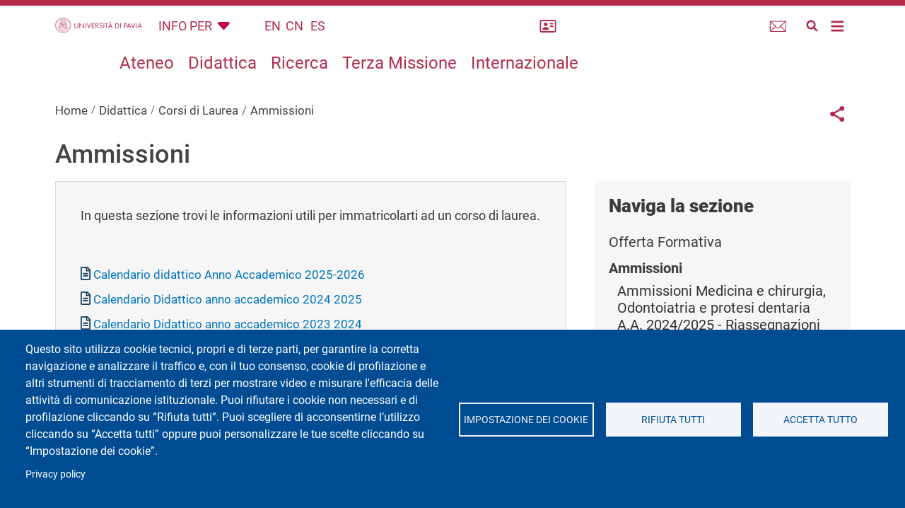

--- FILE ---
content_type: text/html; charset=UTF-8
request_url: https://portale.unipv.it/it/didattica/corsi-di-laurea/ammissioni
body_size: 16393
content:
<!DOCTYPE html>
<html lang="it" dir="ltr" prefix="og: https://ogp.me/ns#">
  <head>
    <meta charset="utf-8" />
<script type="text/plain" id="cookies_matomo" data-cookieconsent="matomo">var _paq = _paq || [];(function(){var u=(("https:" == document.location.protocol) ? "https://ingestion.webanalytics.italia.it/" : "http://ingestion.webanalytics.italia.it/");_paq.push(["setSiteId", "g7pYLal3vM"]);_paq.push(["setTrackerUrl", u+"matomo.php"]);_paq.push(["setDoNotTrack", 1]);if (!window.matomo_search_results_active) {_paq.push(["trackPageView"]);}_paq.push(["setIgnoreClasses", ["no-tracking","colorbox"]]);_paq.push(["enableLinkTracking"]);var d=document,g=d.createElement("script"),s=d.getElementsByTagName("script")[0];g.type="text/javascript";g.defer=true;g.async=true;g.src=u+"matomo.js";s.parentNode.insertBefore(g,s);})();</script>
<meta name="geo.placename" content="Via Bassi, 6, 27100 Pavia PV" />
<meta name="geo.region" content="IT" />
<link rel="shortlink" href="https://portale.unipv.it/it/node/248" />
<link rel="canonical" href="https://portale.unipv.it/it/didattica/corsi-di-laurea/ammissioni" />
<meta property="og:site_name" content="Università di Pavia" />
<meta property="og:url" content="https://portale.unipv.it/it/didattica/corsi-di-laurea/ammissioni" />
<meta property="og:title" content="Ammissioni" />
<meta property="og:see_also" content="https://portale.unipv.it/it/didattica/corsi-di-laurea/ammissioni" />
<meta property="og:street_address" content="Via Bassi, 6" />
<meta property="og:locality" content="Pavia" />
<meta property="og:postal_code" content="27100" />
<meta property="og:country_name" content="Italy" />
<meta property="article:published_time" content="Mer, 21/05/2025 - 11:40" />
<meta property="article:modified_time" content="Mer, 21/05/2025 - 11:40" />
<meta property="fb:admins" content="@universitapavia" />
<meta name="twitter:card" content="summary" />
<meta name="twitter:title" content="Ammissioni" />
<meta name="twitter:site" content="@unipv" />
<meta name="Generator" content="Drupal 10 (https://www.drupal.org)" />
<meta name="MobileOptimized" content="width" />
<meta name="HandheldFriendly" content="true" />
<meta name="viewport" content="width=device-width, initial-scale=1, shrink-to-fit=no" />
<meta http-equiv="x-ua-compatible" content="ie=edge" />
<link rel="icon" href="/themes/custom/unipv_fed/favicons/favicon.ico" type="image/vnd.microsoft.icon" />
<link rel="alternate" hreflang="it" href="https://portale.unipv.it/it/didattica/corsi-di-laurea/ammissioni" />

    <title>Ammissioni | Università di Pavia</title>
    <link rel="stylesheet" media="all" href="/core/modules/system/css/components/align.module.css?t93rm6" />
<link rel="stylesheet" media="all" href="/core/modules/system/css/components/fieldgroup.module.css?t93rm6" />
<link rel="stylesheet" media="all" href="/core/modules/system/css/components/container-inline.module.css?t93rm6" />
<link rel="stylesheet" media="all" href="/core/modules/system/css/components/clearfix.module.css?t93rm6" />
<link rel="stylesheet" media="all" href="/core/modules/system/css/components/details.module.css?t93rm6" />
<link rel="stylesheet" media="all" href="/core/modules/system/css/components/hidden.module.css?t93rm6" />
<link rel="stylesheet" media="all" href="/core/modules/system/css/components/item-list.module.css?t93rm6" />
<link rel="stylesheet" media="all" href="/core/modules/system/css/components/js.module.css?t93rm6" />
<link rel="stylesheet" media="all" href="/core/modules/system/css/components/nowrap.module.css?t93rm6" />
<link rel="stylesheet" media="all" href="/core/modules/system/css/components/position-container.module.css?t93rm6" />
<link rel="stylesheet" media="all" href="/core/modules/system/css/components/reset-appearance.module.css?t93rm6" />
<link rel="stylesheet" media="all" href="/core/modules/system/css/components/resize.module.css?t93rm6" />
<link rel="stylesheet" media="all" href="/core/modules/system/css/components/system-status-counter.css?t93rm6" />
<link rel="stylesheet" media="all" href="/core/modules/system/css/components/system-status-report-counters.css?t93rm6" />
<link rel="stylesheet" media="all" href="/core/modules/system/css/components/system-status-report-general-info.css?t93rm6" />
<link rel="stylesheet" media="all" href="/core/modules/system/css/components/tablesort.module.css?t93rm6" />
<link rel="stylesheet" media="all" href="/libraries/cookiesjsr/dist/cookiesjsr.min.css?t93rm6" />
<link rel="stylesheet" media="all" href="/core/../themes/contrib/bootstrap_barrio/components/breadcrumb/breadcrumb.css?t93rm6" />
<link rel="stylesheet" media="all" href="/core/../themes/contrib/bootstrap_barrio/components/menu/menu.css?t93rm6" />
<link rel="stylesheet" media="all" href="/core/modules/views/css/views.module.css?t93rm6" />
<link rel="stylesheet" media="all" href="/modules/contrib/extlink/css/extlink.css?t93rm6" />
<link rel="stylesheet" media="all" href="/core/modules/layout_builder/layouts/twocol_section/twocol_section.css?t93rm6" />
<link rel="stylesheet" media="all" href="/core/modules/layout_discovery/layouts/onecol/onecol.css?t93rm6" />
<link rel="stylesheet" media="all" href="/modules/contrib/paragraphs/css/paragraphs.unpublished.css?t93rm6" />
<link rel="stylesheet" media="all" href="/modules/contrib/share_everywhere/css/share_everywhere.css?t93rm6" />
<link rel="stylesheet" media="all" href="/themes/contrib/bootstrap_barrio/css/components/variables.css?t93rm6" />
<link rel="stylesheet" media="all" href="/themes/contrib/bootstrap_barrio/css/components/file.css?t93rm6" />
<link rel="stylesheet" media="all" href="/themes/contrib/bootstrap_barrio/css/components/user.css?t93rm6" />
<link rel="stylesheet" media="all" href="/themes/contrib/bootstrap_barrio/css/components/progress.css?t93rm6" />
<link rel="stylesheet" media="all" href="/themes/contrib/bootstrap_barrio/css/components/node.css?t93rm6" />
<link rel="stylesheet" media="all" href="/themes/contrib/bootstrap_barrio/css/components/affix.css?t93rm6" />
<link rel="stylesheet" media="all" href="/themes/contrib/bootstrap_barrio/css/components/book.css?t93rm6" />
<link rel="stylesheet" media="all" href="/themes/contrib/bootstrap_barrio/css/components/contextual.css?t93rm6" />
<link rel="stylesheet" media="all" href="/themes/contrib/bootstrap_barrio/css/components/feed-icon.css?t93rm6" />
<link rel="stylesheet" media="all" href="/themes/contrib/bootstrap_barrio/css/components/field.css?t93rm6" />
<link rel="stylesheet" media="all" href="/themes/contrib/bootstrap_barrio/css/components/header.css?t93rm6" />
<link rel="stylesheet" media="all" href="/themes/contrib/bootstrap_barrio/css/components/help.css?t93rm6" />
<link rel="stylesheet" media="all" href="/themes/contrib/bootstrap_barrio/css/components/icons.css?t93rm6" />
<link rel="stylesheet" media="all" href="/themes/contrib/bootstrap_barrio/css/components/image-button.css?t93rm6" />
<link rel="stylesheet" media="all" href="/themes/contrib/bootstrap_barrio/css/components/item-list.css?t93rm6" />
<link rel="stylesheet" media="all" href="/themes/contrib/bootstrap_barrio/css/components/list-group.css?t93rm6" />
<link rel="stylesheet" media="all" href="/themes/contrib/bootstrap_barrio/css/components/media.css?t93rm6" />
<link rel="stylesheet" media="all" href="/themes/contrib/bootstrap_barrio/css/components/page.css?t93rm6" />
<link rel="stylesheet" media="all" href="/themes/contrib/bootstrap_barrio/css/components/search-form.css?t93rm6" />
<link rel="stylesheet" media="all" href="/themes/contrib/bootstrap_barrio/css/components/shortcut.css?t93rm6" />
<link rel="stylesheet" media="all" href="/themes/contrib/bootstrap_barrio/css/components/sidebar.css?t93rm6" />
<link rel="stylesheet" media="all" href="/themes/contrib/bootstrap_barrio/css/components/site-footer.css?t93rm6" />
<link rel="stylesheet" media="all" href="/themes/contrib/bootstrap_barrio/css/components/skip-link.css?t93rm6" />
<link rel="stylesheet" media="all" href="/themes/contrib/bootstrap_barrio/css/components/table.css?t93rm6" />
<link rel="stylesheet" media="all" href="/themes/contrib/bootstrap_barrio/css/components/tabledrag.css?t93rm6" />
<link rel="stylesheet" media="all" href="/themes/contrib/bootstrap_barrio/css/components/tableselect.css?t93rm6" />
<link rel="stylesheet" media="all" href="/themes/contrib/bootstrap_barrio/css/components/tablesort-indicator.css?t93rm6" />
<link rel="stylesheet" media="all" href="/themes/contrib/bootstrap_barrio/css/components/ui.widget.css?t93rm6" />
<link rel="stylesheet" media="all" href="/themes/contrib/bootstrap_barrio/css/components/tabs.css?t93rm6" />
<link rel="stylesheet" media="all" href="/themes/contrib/bootstrap_barrio/css/components/toolbar.css?t93rm6" />
<link rel="stylesheet" media="all" href="/themes/contrib/bootstrap_barrio/css/components/vertical-tabs.css?t93rm6" />
<link rel="stylesheet" media="all" href="/themes/contrib/bootstrap_barrio/css/components/views.css?t93rm6" />
<link rel="stylesheet" media="all" href="/themes/contrib/bootstrap_barrio/css/components/webform.css?t93rm6" />
<link rel="stylesheet" media="all" href="/themes/contrib/bootstrap_barrio/css/components/ui-dialog.css?t93rm6" />
<link rel="stylesheet" media="all" href="/themes/contrib/bootstrap_barrio/css/colors/messages/messages-white.css?t93rm6" />
<link rel="stylesheet" media="all" href="/libraries/bootstrap/bootstrap.min.css?t93rm6" />
<link rel="stylesheet" media="all" href="/themes/custom/unipv_base/css/style.css?t93rm6" />
<link rel="stylesheet" media="all" href="/sites/default/files/color/unipv_base-a83b2062/colors.css?t93rm6" />
<link rel="stylesheet" media="all" href="/themes/custom/unipv_default/css/style_default.css?t93rm6" />
<link rel="stylesheet" media="all" href="/sites/default/files/color/unipv_default-94d30202/colors.css?t93rm6" />
<link rel="stylesheet" media="print" href="/themes/contrib/bootstrap_barrio/css/print.css?t93rm6" />
<link rel="stylesheet" media="all" href="/themes/custom/unipv_base/fonts/google_localfont.css?t93rm6" />
<link rel="stylesheet" media="all" href="/themes/custom/unipv_base/css/ultimenu/unipv.css?t93rm6" />
<link rel="stylesheet" media="all" href="/themes/custom/unipv_base/css/ultimenu/ultimenu.css?t93rm6" />
<link rel="stylesheet" media="all" href="/themes/custom/unipv_default/fonts/google_localfont_robotoslab.css?t93rm6" />

    <script type="application/json" data-drupal-selector="drupal-settings-json">{"path":{"baseUrl":"\/","pathPrefix":"it\/","currentPath":"node\/248","currentPathIsAdmin":false,"isFront":false,"currentLanguage":"it"},"pluralDelimiter":"\u0003","suppressDeprecationErrors":true,"matomo":{"disableCookies":false,"trackMailto":true,"trackColorbox":true},"data":{"extlink":{"extTarget":true,"extTargetAppendNewWindowLabel":"(opens in a new window)","extTargetNoOverride":true,"extNofollow":false,"extTitleNoOverride":false,"extNoreferrer":true,"extFollowNoOverride":false,"extClass":"0","extLabel":"(link is external)","extImgClass":false,"extSubdomains":false,"extExclude":"","extInclude":"","extCssExclude":"","extCssInclude":"","extCssExplicit":"","extAlert":false,"extAlertText":"This link will take you to an external web site. We are not responsible for their content.","extHideIcons":false,"mailtoClass":"0","telClass":"","mailtoLabel":"(link sends email)","telLabel":"(link is a phone number)","extUseFontAwesome":false,"extIconPlacement":"append","extPreventOrphan":false,"extFaLinkClasses":"fa fa-external-link","extFaMailtoClasses":"fa fa-envelope-o","extAdditionalLinkClasses":"","extAdditionalMailtoClasses":"","extAdditionalTelClasses":"","extFaTelClasses":"fa fa-phone","whitelistedDomains":[],"extExcludeNoreferrer":""}},"cookies":{"cookies_asset_injector":{"blocked_assets":[]},"cookiesjsr":{"config":{"cookie":{"name":"cookiesjsr","expires":15552000000,"domain":"","sameSite":"Lax","secure":false},"library":{"libBasePath":"\/libraries\/cookiesjsr\/dist","libPath":"\/libraries\/cookiesjsr\/dist\/cookiesjsr.min.js","scrollLimit":0},"callback":{"method":"post","url":"\/it\/cookies\/consent\/callback.json","headers":[]},"interface":{"openSettingsHash":"#editCookieSettings","showDenyAll":true,"denyAllOnLayerClose":false,"settingsAsLink":false,"availableLangs":["it","en"],"defaultLang":"it","groupConsent":false,"cookieDocs":false}},"services":{"functional":{"id":"functional","services":[{"key":"functional","type":"functional","name":"Cookie tecnici","info":{"value":"\u003Ctable\u003E\r\n\t\u003Cthead\u003E\r\n\t\t\u003Ctr\u003E\r\n\t\t\t\u003Cth\u003ECookie name\u003C\/th\u003E\r\n\t\t\t\u003Cth\u003EDefault expiration time\u003C\/th\u003E\r\n\t\t\t\u003Cth\u003EDescription\u003C\/th\u003E\r\n\t\t\u003C\/tr\u003E\r\n\t\u003C\/thead\u003E\r\n\t\u003Ctbody\u003E\r\n\t\t\u003Ctr\u003E\r\n\t\t\t\u003Ctd\u003E\u003Ccode dir=\u0022ltr\u0022\u003ESSESS\u0026lt;ID\u0026gt;\u003C\/code\u003E\u003C\/td\u003E\r\n\t\t\t\u003Ctd\u003E1 month\u003C\/td\u003E\r\n\t\t\t\u003Ctd\u003EIf you are logged in to this website, a session cookie is required to identify and connect your browser to your user account in the server backend of this website.\u003C\/td\u003E\r\n\t\t\u003C\/tr\u003E\r\n\t\t\u003Ctr\u003E\r\n\t\t\t\u003Ctd\u003E\u003Ccode dir=\u0022ltr\u0022\u003Ecookiesjsr\u003C\/code\u003E\u003C\/td\u003E\r\n\t\t\t\u003Ctd\u003E1 year\u003C\/td\u003E\r\n\t\t\t\u003Ctd\u003EWhen you visited this website for the first time, you were asked for your permission to use several services (including those from third parties) that require data to be saved in your browser (cookies, local storage). Your decisions about each service (allow, deny) are stored in this cookie and are reused each time you visit this website.\u003C\/td\u003E\r\n\t\t\u003C\/tr\u003E\r\n\t\u003C\/tbody\u003E\r\n\u003C\/table\u003E\r\n","format":"full_html"},"uri":"","needConsent":false}],"weight":1},"tracking":{"id":"tracking","services":[{"key":"matomo","type":"tracking","name":"Web Analytics Italia (Matomo)","info":{"value":"","format":"full_html"},"uri":"https:\/\/webanalytics.italia.it\/privacy","needConsent":true}],"weight":10},"video":{"id":"video","services":[{"key":"video","type":"video","name":"Video provided by YouTube, Vimeo","info":{"value":"","format":"full_html"},"uri":"https:\/\/policies.google.com\/privacy","needConsent":true}],"weight":40}},"translation":{"langcode":"it","bannerText":"Questo sito utilizza cookie tecnici, propri e di terze parti, per garantire la corretta navigazione e analizzare il traffico e, con il tuo consenso, cookie di profilazione e altri strumenti di tracciamento di terzi per mostrare video e misurare l\u0027efficacia delle attivit\u00e0 di comunicazione istituzionale. Puoi rifiutare i cookie non necessari e di profilazione cliccando su \u201cRifiuta tutti\u201d. Puoi scegliere di acconsentirne l\u2019utilizzo cliccando su \u201cAccetta tutti\u201d oppure puoi personalizzare le tue scelte cliccando su \u201cImpostazione dei cookie\u201d.","privacyPolicy":"Privacy policy","privacyUri":"https:\/\/privacy.unipv.it\/","imprint":"Imprint","imprintUri":"","cookieDocs":"Cookie documentation","cookieDocsUri":"","officialWebsite":"Vai al sito web ufficiale","denyAll":"Rifiuta tutti","alwaysActive":"Sempre Attivo","settings":"Impostazione dei cookie","acceptAll":"Accetta tutto","requiredCookies":"Cookie tecnici","cookieSettings":"Impostazione dei cookie","close":"Chiudi","readMore":"Leggi tutto","allowed":"allowed","denied":"negato","settingsAllServices":"Impostazioni per tutti i servizi di cookie","saveSettings":"Salva le impostazioni","default_langcode":"en","disclaimerText":"All cookie information is subject to change by the service providers. We update this information regularly.","disclaimerTextPosition":"above","processorDetailsLabel":"Processor Company Details","processorLabel":"Company","processorWebsiteUrlLabel":"Company Website","processorPrivacyPolicyUrlLabel":"Company Privacy Policy","processorCookiePolicyUrlLabel":"Company Cookie Policy","processorContactLabel":"Data Protection Contact Details","placeholderAcceptAllText":"Accetta tutti i cookies","functional":{"title":"Cosa sono i cookie?","details":"I cookie tecnici sono necessari e sempre attivi perch\u00e9 utili alle funzionalit\u00e0 base del sito. I cookie sono piccoli file di testo che il sito invia al terminale dell\u0027utente, ove vengono memorizzati per poi essere ritrasmessi al sito alla visita successiva. Questi cookie non raccolgono informazioni personali."},"tracking":{"title":"Cookie di tracciamento","details":"L\u0027utilizzo dei cookie di tracciamento in forma anonima consente la raccolta dei dati in merito alla navigazione delle pagine di questo sito web. In questa maniera ci aiuti a migliorare l\u0027esperienza utente del sito web."},"video":{"title":"Video","details":"I servizi di condivisione video aiutano il sito ad essere maggiormente fruibile e aumentano la visibilit\u00e0. "}}},"cookiesTexts":{"langcode":"it","bannerText":"Questo sito utilizza cookie tecnici, propri e di terze parti, per garantire la corretta navigazione e analizzare il traffico e, con il tuo consenso, cookie di profilazione e altri strumenti di tracciamento di terzi per mostrare video e misurare l\u0027efficacia delle attivit\u00e0 di comunicazione istituzionale. Puoi rifiutare i cookie non necessari e di profilazione cliccando su \u201cRifiuta tutti\u201d. Puoi scegliere di acconsentirne l\u2019utilizzo cliccando su \u201cAccetta tutti\u201d oppure puoi personalizzare le tue scelte cliccando su \u201cImpostazione dei cookie\u201d.","privacyPolicy":"Privacy policy","privacyUri":"https:\/\/privacy.unipv.it\/","imprint":"Imprint","imprintUri":"","cookieDocs":"Cookie documentation","cookieDocsUri":"","officialWebsite":"Vai al sito web ufficiale","denyAll":"Rifiuta tutti","alwaysActive":"Sempre Attivo","settings":"Impostazione dei cookie","acceptAll":"Accetta tutto","requiredCookies":"Cookie tecnici","cookieSettings":"Impostazione dei cookie","close":"Chiudi","readMore":"Leggi tutto","allowed":"allowed","denied":"negato","settingsAllServices":"Impostazioni per tutti i servizi di cookie","saveSettings":"Salva le impostazioni","default_langcode":"en","disclaimerText":"All cookie information is subject to change by the service providers. We update this information regularly.","disclaimerTextPosition":"above","processorDetailsLabel":"Processor Company Details","processorLabel":"Company","processorWebsiteUrlLabel":"Company Website","processorPrivacyPolicyUrlLabel":"Company Privacy Policy","processorCookiePolicyUrlLabel":"Company Cookie Policy","processorContactLabel":"Data Protection Contact Details","placeholderAcceptAllText":"Accetta tutti i cookies"},"services":{"siteimprove_analytics":{"uuid":"76d991fe-53bd-4744-b736-77e1a8fed9c4","langcode":"it","status":false,"dependencies":[],"id":"siteimprove_analytics","label":"Siteimprove Analytics","group":"tracking","info":{"value":"","format":"basic_html"},"consentRequired":false,"purpose":"","processor":"","processorContact":"","processorUrl":"https:\/\/www.siteimprove.com\/privacy\/website-privacy-policy\/","processorPrivacyPolicyUrl":"","processorCookiePolicyUrl":"","placeholderMainText":"This content is blocked because siteimprove analytics cookies have not been accepted.","placeholderAcceptText":"Only accept siteimprove analytics cookies"},"functional":{"uuid":"5942b870-b79e-4429-9d2f-e4f389b4068c","langcode":"it","status":true,"dependencies":[],"id":"functional","label":"Cookie tecnici","group":"functional","info":{"value":"\u003Ctable\u003E\r\n\t\u003Cthead\u003E\r\n\t\t\u003Ctr\u003E\r\n\t\t\t\u003Cth\u003ECookie name\u003C\/th\u003E\r\n\t\t\t\u003Cth\u003EDefault expiration time\u003C\/th\u003E\r\n\t\t\t\u003Cth\u003EDescription\u003C\/th\u003E\r\n\t\t\u003C\/tr\u003E\r\n\t\u003C\/thead\u003E\r\n\t\u003Ctbody\u003E\r\n\t\t\u003Ctr\u003E\r\n\t\t\t\u003Ctd\u003E\u003Ccode dir=\u0022ltr\u0022\u003ESSESS\u0026lt;ID\u0026gt;\u003C\/code\u003E\u003C\/td\u003E\r\n\t\t\t\u003Ctd\u003E1 month\u003C\/td\u003E\r\n\t\t\t\u003Ctd\u003EIf you are logged in to this website, a session cookie is required to identify and connect your browser to your user account in the server backend of this website.\u003C\/td\u003E\r\n\t\t\u003C\/tr\u003E\r\n\t\t\u003Ctr\u003E\r\n\t\t\t\u003Ctd\u003E\u003Ccode dir=\u0022ltr\u0022\u003Ecookiesjsr\u003C\/code\u003E\u003C\/td\u003E\r\n\t\t\t\u003Ctd\u003E1 year\u003C\/td\u003E\r\n\t\t\t\u003Ctd\u003EWhen you visited this website for the first time, you were asked for your permission to use several services (including those from third parties) that require data to be saved in your browser (cookies, local storage). Your decisions about each service (allow, deny) are stored in this cookie and are reused each time you visit this website.\u003C\/td\u003E\r\n\t\t\u003C\/tr\u003E\r\n\t\u003C\/tbody\u003E\r\n\u003C\/table\u003E\r\n","format":"full_html"},"consentRequired":false,"purpose":"","processor":"","processorContact":"","processorUrl":"","processorPrivacyPolicyUrl":"","processorCookiePolicyUrl":"","placeholderMainText":"This content is blocked because required functional cookies have not been accepted.","placeholderAcceptText":"Only accept required functional cookies"},"matomo":{"uuid":"c39cfe4f-8e52-4fc3-b3d0-300bd976180d","langcode":"it","status":true,"dependencies":{"enforced":{"module":["cookies_matomo"]}},"id":"matomo","label":"Web Analytics Italia (Matomo)","group":"tracking","info":{"value":"","format":"full_html"},"consentRequired":true,"purpose":"","processor":"","processorContact":"","processorUrl":"https:\/\/webanalytics.italia.it\/privacy","processorPrivacyPolicyUrl":"","processorCookiePolicyUrl":"","placeholderMainText":"This content is blocked because web analytics italia (matomo) cookies have not been accepted.","placeholderAcceptText":"Only accept web analytics italia (matomo) cookies"},"video":{"uuid":"378a8849-3e8c-4072-8178-23859deebd6b","langcode":"it","status":true,"dependencies":{"enforced":{"module":["cookies_video"]}},"id":"video","label":"Video provided by YouTube, Vimeo","group":"video","info":{"value":"","format":"full_html"},"consentRequired":true,"purpose":"","processor":"","processorContact":"","processorUrl":"https:\/\/policies.google.com\/privacy","processorPrivacyPolicyUrl":"","processorCookiePolicyUrl":"","placeholderMainText":"This content is blocked because video provided by youtube, vimeo cookies have not been accepted.","placeholderAcceptText":"Only accept video provided by youtube, vimeo cookies"}},"groups":{"functional":{"uuid":"d1fa7fa3-d7bb-41ed-ad80-8d59c9f16e6f","langcode":"it","status":true,"dependencies":[],"id":"functional","label":"Functional","weight":1,"title":"Cosa sono i cookie?","details":"I cookie tecnici sono necessari e sempre attivi perch\u00e9 utili alle funzionalit\u00e0 base del sito. I cookie sono piccoli file di testo che il sito invia al terminale dell\u0027utente, ove vengono memorizzati per poi essere ritrasmessi al sito alla visita successiva. Questi cookie non raccolgono informazioni personali."},"marketing":{"uuid":"82692cb6-05da-4d3c-bcdb-c1364781f88c","langcode":"it","status":true,"dependencies":[],"id":"marketing","label":"Marketing","weight":20,"title":"Marketing","details":"Customer communication and marketing tools."},"performance":{"uuid":"147b682c-c11f-4db1-8baf-4e0b04dc47e8","langcode":"it","status":true,"dependencies":[],"id":"performance","label":"Performance","weight":30,"title":"Performance Cookies","details":"Performance cookies collect aggregated information about how our website is used. The purpose of this is to improve its attractiveness, content and functionality. These cookies help us to determine whether, how often and for how long particular sub-pages of our website are accessed and which content users are particularly interested in. Search terms, country, region and (where applicable) the city from which the website is accessed are also recorded, as is the proportion of mobile devices that are used to access the website. We use this information to compile statistical reports that help us tailor the content of our website to your needs and optimize our offer."},"social":{"uuid":"054fdfd4-1cdd-41ed-a16f-7f6c90f2a642","langcode":"it","status":true,"dependencies":[],"id":"social","label":"Social Plugins","weight":20,"title":"Social Plugins","details":"Comments managers facilitate the filing of comments and fight against spam."},"tracking":{"uuid":"d10be253-7ce4-45a0-bb8e-f3ce751dfa4a","langcode":"it","status":true,"dependencies":[],"id":"tracking","label":"Tracking","weight":10,"title":"Cookie di tracciamento","details":"L\u0027utilizzo dei cookie di tracciamento in forma anonima consente la raccolta dei dati in merito alla navigazione delle pagine di questo sito web. In questa maniera ci aiuti a migliorare l\u0027esperienza utente del sito web."},"video":{"uuid":"e61afc9c-8a38-4f6a-9e53-f917c4308297","langcode":"it","status":true,"dependencies":[],"id":"video","label":"Video","weight":40,"title":"Video","details":"I servizi di condivisione video aiutano il sito ad essere maggiormente fruibile e aumentano la visibilit\u00e0. "}}},"ajaxTrustedUrl":{"\/it\/search\/node":true},"user":{"uid":0,"permissionsHash":"b71c8f701f7433cefbd3fc691fa51993e0d32d6a7c19253a082ccf432adac6db"}}</script>
<script src="/sites/default/files/js/js_3UPrJVpcrwB8wUo2dLbh--OaQmwn8v019k3csckqtgw.js?scope=header&amp;delta=0&amp;language=it&amp;theme=unipv_default&amp;include=[base64]"></script>
<script src="/sites/default/files/asset_injector/js/siteanalyze_6123385-c3644080208299c31c0f0728230977cc.js?t93rm6"></script>
<script src="/sites/default/files/js/js_9Us8n8QwO07ezoMt3biow_VO6n9essS0tJCJE_rLd7E.js?scope=header&amp;delta=2&amp;language=it&amp;theme=unipv_default&amp;include=[base64]"></script>
<script src="/modules/contrib/cookies/js/cookiesjsr.conf.js?v=10.4.7" defer></script>
<script src="/libraries/cookiesjsr/dist/cookiesjsr-preloader.min.js?v=10.4.7" defer></script>

  </head>
  <body class="is-ultimenu-canvas is-ultimenu-canvas--hover layout-no-sidebars page-node-248 site-default path-node node--type-page">
    <a href="#main-content" class="visually-hidden-focusable">
      Salta al contenuto principale
    </a>
    
      <div class="dialog-off-canvas-main-canvas" data-off-canvas-main-canvas>
    <div id="page-wrapper">
	<div id="page">
		<header id="header" class="header" aria-label="Intestazione del sito">
										
					<nav class="navbar" id="navbar-top">

													<div class="container">
														
							

															<div class="form-inline navbar-form ml-auto">
									  <section class="row region region-top-header-form">
    <div id="block-cookiesui" class="block block-cookies block-cookies-ui-block">
  
    
      <div class="content">
        
<div id="cookiesjsr"></div>

    </div>
  </div>

  </section>

								</div>
																					</div>
											</nav>
								<nav class="navbar" id="navbar-main">
											<div class="container">
												  	<a href="/it" title="Home" rel="home" class="navbar-brand">
					<div class="logoimg">
				<picture>
					<source srcset="/themes/custom/unipv_default/img/logo_amaranto.svg" media="(min-width: 48em)">
					<img alt="unipv logo" src="/themes/custom/unipv_default/img/logosemplificatoamaranto.svg">
				</picture>
			</div>
				<div class="sitename">
			
		</div>
	</a>


		<nav role="navigation" aria-label="Info per"  id="block-target-2" class="menu--target--header block block-menu navigation menu--target">
		

							
							<button class="btn dropdown-toggle" type="button" id="menuTargetHeader" data-bs-toggle="dropdown" aria-expanded="false">
				INFO PER
			</button>
			<ul class="clearfix dropdown-menu" aria-labelledby="menuTargetHeader">
																	<li class="nav-item">
												<a href="/it/futuro-studente" title="Futuro studente" class="nav-link nav-link--it-futuro-studente" data-drupal-link-system-path="node/108">Futuro studente</a>
											</li>
														<li class="nav-item">
												<a href="/it/studente" title="Studente" class="nav-link nav-link--it-studente" data-drupal-link-system-path="node/105">Studente</a>
											</li>
														<li class="nav-item">
												<a href="/it/studente-internazionale" title="Studente internazionale" class="nav-link nav-link--it-studente-internazionale" data-drupal-link-system-path="node/109">Studente Internazionale</a>
											</li>
														<li class="nav-item">
												<a href="/it/laureato" title="Laureato" class="nav-link nav-link--it-laureato" data-drupal-link-system-path="node/110">Laureato</a>
											</li>
														<li class="nav-item">
												<a href="/it/impresa" title="Impresa" class="nav-link nav-link--it-impresa" data-drupal-link-system-path="node/113">Impresa</a>
											</li>
							</ul>
			


			</nav>


	<div class="language-switcher-language-url lingua-select lingua-select--top block block-language block-language-blocklanguage-interface" id="block-selettorelingua-2" role="navigation">
  
    
      <div class="content">
      

<nav class="links nav links-inline">
	<span class="nav-link pr-5">
		<a href="https://en.unipv.it/en" class="language-link">EN</a>
	</span>
	<span class="nav-link">
		<a href="https://lang.portale.unipv.it/cn" class="language-link">CN</a>
	</span>
	<span class="nav-link px-2">
		<a href="https://lang.portale.unipv.it/es" class="language-link">ES</a>
	</span>
</nav>

    </div>
  </div>
<div id="block-webmail" class="webmail webmail--top d-none d-md-block block-content-basic block block-block-content block-block-contentd2d4c1d3-49fe-48c2-a281-0ac133baec5d">
  
    
      <div class="content">
      
            <div class="clearfix text-formatted field field--name-body field--type-text-with-summary field--label-hidden field__item"><div class="rubrica"><a href="/it/rubrica" title="Rubrica"><span class="visually-hidden">Rubrica</span><img alt="webmail logo" data-entity-type data-entity-uuid src="/themes/custom/unipv_default/icons/address-card-regular-white.svg?1"></a></div>

<div class="webmail"><a href="/it/webmail" title="Webmail"><span class="visually-hidden">Webmail</span><img alt="webmail logo" data-entity-type data-entity-uuid src="/themes/custom/unipv_default/icons/it-mail.svg"></a></div></div>
      
    </div>
  </div>
<div class="search-block-form" data-drupal-selector="search-block-form" id="block-formdiricerca-3" role="search">
    <div class="nav-item dropdown">
  <a class="nav-link dropdown-toggle" href="#" data-bs-toggle="dropdown" aria-expanded="false">
    <img src="/themes/custom/unipv_base/img/Lens.svg" alt="icona lente di ricerca" class="search__icon--white" />
    <img src="/themes/custom/unipv_base/img/Lens_amaranto.svg" alt="icona lente di ricerca"
      class="search__icon--amaranto" />
  </a>
  <div class="dropdown-menu">
    <form action="/it/search/node" method="get" id="search-block-form" accept-charset="UTF-8" class="search-form search-block-form form-row">
      




        
  <div class="js-form-item js-form-type-search form-type-search js-form-item-keys form-item-keys form-no-label mb-3">
          <label for="edit-keys" class="visually-hidden">Cerca</label>
                    <input title="Inserisci i termini da cercare." data-drupal-selector="edit-keys" type="search" id="edit-keys" name="keys" value="" size="15" maxlength="128" class="form-search form-control" />

                      </div>
<div data-drupal-selector="edit-actions" class="form-actions js-form-wrapper form-wrapper mb-3" id="edit-actions"><button data-drupal-selector="edit-submit" type="submit" id="edit-submit" value="Cerca" class="button js-form-submit form-submit btn btn-primary">Cerca</button>
</div>

      </form>
  </div>
</div>
    </div>

													<button class="navbar-toggler navbar-toggler-right collapsed" type="button" data-bs-toggle="collapse" data-bs-target="#CollapsingNavbar" aria-controls="CollapsingNavbar" aria-expanded="false" aria-label="Toggle navigation">
								<span class="navbar-toggler-icon"></span>
							</button>

							<div class="collapse navbar-collapse justify-content-end full-width" id="CollapsingNavbar">
								<div class="container-fluid container-md">
									  <div class="language-switcher-language-url lingua-select lingua-select--hamburger d-md-none block block-language block-language-blocklanguage-interface" id="block-selettorelingua-3" role="navigation">
  
    
      <div class="content">
      

<nav class="links nav links-inline">
	<span class="nav-link pr-5">
		<a href="https://en.unipv.it/en" class="language-link">EN</a>
	</span>
	<span class="nav-link">
		<a href="https://lang.portale.unipv.it/cn" class="language-link">CN</a>
	</span>
	<span class="nav-link px-2">
		<a href="https://lang.portale.unipv.it/es" class="language-link">ES</a>
	</span>
</nav>

    </div>
  </div>
<div id="block-webmail-2" class="webmail webmail--hamburger d-md-none block-content-basic block block-block-content block-block-contentd2d4c1d3-49fe-48c2-a281-0ac133baec5d">
  
    
      <div class="content">
      
            <div class="clearfix text-formatted field field--name-body field--type-text-with-summary field--label-hidden field__item"><div class="rubrica"><a href="/it/rubrica" title="Rubrica"><span class="visually-hidden">Rubrica</span><img alt="webmail logo" data-entity-type data-entity-uuid src="/themes/custom/unipv_default/icons/address-card-regular-white.svg?1"></a></div>

<div class="webmail"><a href="/it/webmail" title="Webmail"><span class="visually-hidden">Webmail</span><img alt="webmail logo" data-entity-type data-entity-uuid src="/themes/custom/unipv_default/icons/it-mail.svg"></a></div></div>
      
    </div>
  </div>


		<nav role="navigation" aria-label="Navigazione principale"  id="block-navigazioneprincipale-5" class="mt-5 mt-md-0 block block-menu navigation menu--main">
		

							

  <ul data-region="primary_menu" class="clearfix menu menu-level-0">
                  
        <li class="menu-item menu-item--expanded">
          <a href="/it/ateneo" data-drupal-link-system-path="node/14">Ateneo</a>
                                
	
	
	<div class="menu_link_content menu-link-contentmain view-mode-default menu-dropdown menu-dropdown-0 menu-type-default">
							
  <ul class="menu menu-level-1">
                  
        <li class="menu-item menu-item--collapsed">
          <a href="/it/ateneo/campus" title="L&#039;Università di Pavia è un campus di 24.000 studenti profondamente integrato con una città di piccole-medie dimensioni, poco affollata, dove tutto quello di cui hai bisogno è raggiungibile in quindici minuti di passeggiata." data-drupal-link-system-path="node/131">Campus</a>
                                
	
	<div class="menu_link_content menu-link-contentmain view-mode-token menu-dropdown menu-dropdown-1 menu-type-token">
			</div>



                  </li>
                      
        <li class="menu-item menu-item--collapsed">
          <a href="/it/ateneo/organizzazione" data-drupal-link-system-path="node/150">Organizzazione</a>
                                
	
	<div class="menu_link_content menu-link-contentmain view-mode-token menu-dropdown menu-dropdown-1 menu-type-token">
			</div>



                  </li>
                      
        <li class="menu-item menu-item--collapsed">
          <a href="/it/ateneo/opportunita" data-drupal-link-system-path="node/138">Opportunità</a>
                                
	
	<div class="menu_link_content menu-link-contentmain view-mode-token menu-dropdown menu-dropdown-1 menu-type-token">
			</div>



                  </li>
                      
        <li class="menu-item menu-item--collapsed">
          <a href="/it/ateneo/inclusione-e-sostenibilita" data-drupal-link-system-path="node/481">Inclusione e sostenibilità</a>
                                
	
	<div class="menu_link_content menu-link-contentmain view-mode-default menu-dropdown menu-dropdown-1 menu-type-default">
			</div>



                  </li>
                      
        <li class="menu-item menu-item--collapsed">
          <a href="/it/ateneo/storia-e-futuro" data-drupal-link-system-path="node/146">Storia e futuro</a>
                                
	
	<div class="menu_link_content menu-link-contentmain view-mode-token menu-dropdown menu-dropdown-1 menu-type-token">
			</div>



                  </li>
          </ul>



			</div>



                  </li>
                      
        <li class="menu-item menu-item--expanded menu-item--active-trail">
          <a href="/it/didattica" title="Didattica" data-drupal-link-system-path="node/17">Didattica</a>
                                
	
	
	<div class="menu_link_content menu-link-contentmain view-mode-default menu-dropdown menu-dropdown-0 menu-type-default">
							
  <ul class="menu menu-level-1">
                  
        <li class="menu-item menu-item--collapsed menu-item--active-trail">
          <a href="/it/didattica/corsi-di-laurea" data-drupal-link-system-path="node/250">Corsi di Laurea</a>
                                
	
	<div class="menu_link_content menu-link-contentmain view-mode-token menu-dropdown menu-dropdown-1 menu-type-token">
			</div>



                  </li>
                      
        <li class="menu-item menu-item--collapsed">
          <a href="/it/didattica/post-laurea" data-drupal-link-system-path="node/154">Post Laurea</a>
                                
	
	<div class="menu_link_content menu-link-contentmain view-mode-default menu-dropdown menu-dropdown-1 menu-type-default">
			</div>



                  </li>
                      
        <li class="menu-item menu-item--collapsed">
          <a href="/it/didattica/servizi-lo-studente" data-drupal-link-system-path="node/164">Servizi per lo studente</a>
                                
	
	<div class="menu_link_content menu-link-contentmain view-mode-default menu-dropdown menu-dropdown-1 menu-type-default">
			</div>



                  </li>
                      
        <li class="menu-item menu-item--collapsed">
          <a href="/it/didattica/premi-di-laurea-e-di-studio" data-drupal-link-system-path="node/175">Premi di laurea e di studio</a>
                                
	
	<div class="menu_link_content menu-link-contentmain view-mode-default menu-dropdown menu-dropdown-1 menu-type-default">
			</div>



                  </li>
                      
        <li class="menu-item menu-item--collapsed">
          <a href="/it/didattica/formazione-insegnanti" data-drupal-link-system-path="node/162">Formazione insegnanti</a>
                                
	
	<div class="menu_link_content menu-link-contentmain view-mode-default menu-dropdown menu-dropdown-1 menu-type-default">
			</div>



                  </li>
                      
        <li class="menu-item menu-item--collapsed">
          <a href="/it/didattica/formazione-complementare" data-drupal-link-system-path="node/161">Formazione complementare</a>
                                
	
	<div class="menu_link_content menu-link-contentmain view-mode-default menu-dropdown menu-dropdown-1 menu-type-default">
			</div>



                  </li>
          </ul>



			</div>



                  </li>
                      
        <li class="menu-item menu-item--expanded">
          <a href="/it/ricerca" data-drupal-link-system-path="node/4">Ricerca</a>
                                
	
	
	<div class="menu_link_content menu-link-contentmain view-mode-default menu-dropdown menu-dropdown-0 menu-type-default">
							
  <ul class="menu menu-level-1">
                  
        <li class="menu-item menu-item--collapsed">
          <a href="/it/ricerca/strutture-di-ricerca" data-drupal-link-system-path="node/179">Strutture di ricerca</a>
                                
	
	<div class="menu_link_content menu-link-contentmain view-mode-default menu-dropdown menu-dropdown-1 menu-type-default">
			</div>



                  </li>
                      
        <li class="menu-item menu-item--collapsed">
          <a href="/it/ricerca/opportunita-di-finanziamento" data-drupal-link-system-path="node/181">Opportunità di finanziamento</a>
                                
	
	<div class="menu_link_content menu-link-contentmain view-mode-default menu-dropdown menu-dropdown-1 menu-type-default">
			</div>



                  </li>
                      
        <li class="menu-item menu-item--collapsed">
          <a href="/it/ricerca/progetti-di-ricerca" data-drupal-link-system-path="node/180">Progetti di ricerca</a>
                                
	
	<div class="menu_link_content menu-link-contentmain view-mode-default menu-dropdown menu-dropdown-1 menu-type-default">
			</div>



                  </li>
                      
        <li class="menu-item">
          <a href="/it/ricerca/dottorati-di-ricerca" data-drupal-link-system-path="node/182">Dottorati di ricerca</a>
                                
	
	<div class="menu_link_content menu-link-contentmain view-mode-default menu-dropdown menu-dropdown-1 menu-type-default">
			</div>



                  </li>
                      
        <li class="menu-item">
          <a href="/it/ricerca/opportunita-i-ricercatori" data-drupal-link-system-path="node/553">Opportunità per i ricercatori</a>
                                
	
	<div class="menu_link_content menu-link-contentmain view-mode-default menu-dropdown menu-dropdown-1 menu-type-default">
			</div>



                  </li>
                      
        <li class="menu-item menu-item--collapsed">
          <a href="/it/ricerca/iniziative-di-ateneo-la-ricerca" data-drupal-link-system-path="node/388">Iniziative di Ateneo per la ricerca</a>
                                
	
	<div class="menu_link_content menu-link-contentmain view-mode-default menu-dropdown menu-dropdown-1 menu-type-default">
			</div>



                  </li>
                      
        <li class="menu-item">
          <a href="/it/ricerca/open-science" data-drupal-link-system-path="node/551">Open Science</a>
                                
	
	<div class="menu_link_content menu-link-contentmain view-mode-default menu-dropdown menu-dropdown-1 menu-type-default">
			</div>



                  </li>
                      
        <li class="menu-item">
          <a href="/it/ricerca/network-nazionali-e-internazionali" data-drupal-link-system-path="node/183">Network nazionali e internazionali</a>
                                
	
	<div class="menu_link_content menu-link-contentmain view-mode-default menu-dropdown menu-dropdown-1 menu-type-default">
			</div>



                  </li>
                      
        <li class="menu-item">
          <a href="/it/ricerca/organizzazione-e-governance" data-drupal-link-system-path="node/552">Organizzazione e governance</a>
                                
	
	<div class="menu_link_content menu-link-contentmain view-mode-default menu-dropdown menu-dropdown-1 menu-type-default">
			</div>



                  </li>
          </ul>



			</div>



                  </li>
                      
        <li class="menu-item menu-item--expanded">
          <a href="/it/terza-missione" data-drupal-link-system-path="node/18">Terza Missione</a>
                                
	
	
	<div class="menu_link_content menu-link-contentmain view-mode-default menu-dropdown menu-dropdown-0 menu-type-default">
							
  <ul class="menu menu-level-1">
                  
        <li class="menu-item">
          <a href="/it/terza-missione/brevetti" data-drupal-link-system-path="node/198">Brevetti</a>
                                
	
	<div class="menu_link_content menu-link-contentmain view-mode-default menu-dropdown menu-dropdown-1 menu-type-default">
			</div>



                  </li>
                      
        <li class="menu-item menu-item--collapsed">
          <a href="/it/terza-missione/spin-e-start-accademici" title="Spin-off e Start-up" data-drupal-link-system-path="node/199">Spin-off e Start-up accademici</a>
                                
	
	<div class="menu_link_content menu-link-contentmain view-mode-default menu-dropdown menu-dropdown-1 menu-type-default">
			</div>



                  </li>
                      
        <li class="menu-item menu-item--collapsed">
          <a href="/it/terza-missione/trasferimento-tecnologico" data-drupal-link-system-path="node/194">Trasferimento tecnologico</a>
                                
	
	<div class="menu_link_content menu-link-contentmain view-mode-default menu-dropdown menu-dropdown-1 menu-type-default">
			</div>



                  </li>
                      
        <li class="menu-item">
          <a href="/it/terza-missione/industria-e-istituzioni" title="Industria e Istituzioni" data-drupal-link-system-path="node/196">Industria e Istituzioni</a>
                                
	
	<div class="menu_link_content menu-link-contentmain view-mode-default menu-dropdown menu-dropdown-1 menu-type-default">
			</div>



                  </li>
                      
        <li class="menu-item">
          <a href="/it/terza-missione/ecosistema-dellinnovazione" data-drupal-link-system-path="node/195">Ecosistema dell&#039;innovazione</a>
                                
	
	<div class="menu_link_content menu-link-contentmain view-mode-default menu-dropdown menu-dropdown-1 menu-type-default">
			</div>



                  </li>
                      
        <li class="menu-item menu-item--collapsed">
          <a href="/it/terza-missione/opportunita-di-finanziamento" data-drupal-link-system-path="node/197">Opportunità di finanziamento</a>
                                
	
	<div class="menu_link_content menu-link-contentmain view-mode-default menu-dropdown menu-dropdown-1 menu-type-default">
			</div>



                  </li>
                      
        <li class="menu-item">
          <a href="/it/terza-missione/cultura-e-societa" data-drupal-link-system-path="node/224">Cultura e società</a>
                                
	
	<div class="menu_link_content menu-link-contentmain view-mode-default menu-dropdown menu-dropdown-1 menu-type-default">
			</div>



                  </li>
                      
        <li class="menu-item">
          <a href="/it/terza-missione/organizzazione-e-governance" data-drupal-link-system-path="node/230">Organizzazione e governance</a>
                                
	
	<div class="menu_link_content menu-link-contentmain view-mode-default menu-dropdown menu-dropdown-1 menu-type-default">
			</div>



                  </li>
                      
        <li class="menu-item">
          <a href="/it/terza-missione/pnrr-terza-missione" data-drupal-link-system-path="node/593">PNRR @Terza Missione</a>
                                
	
	<div class="menu_link_content menu-link-contentmain view-mode-default menu-dropdown menu-dropdown-1 menu-type-default">
			</div>



                  </li>
          </ul>



			</div>



                  </li>
                      
        <li class="menu-item menu-item--expanded">
          <a href="/it/internazionale" data-drupal-link-system-path="node/636">Internazionale</a>
                                
	
	
	<div class="menu_link_content menu-link-contentmain view-mode-default menu-dropdown menu-dropdown-0 menu-type-default">
							
  <ul class="menu menu-level-1">
                  
        <li class="menu-item menu-item--collapsed">
          <a href="/it/internazionale/andare-allestero" data-drupal-link-system-path="node/937">Andare all&#039;estero</a>
                                
	
	<div class="menu_link_content menu-link-contentmain view-mode-default menu-dropdown menu-dropdown-1 menu-type-default">
			</div>



                  </li>
                      
        <li class="menu-item menu-item--collapsed">
          <a href="/it/internazionale/study-pavia" data-drupal-link-system-path="node/638">Study in Pavia</a>
                                
	
	<div class="menu_link_content menu-link-contentmain view-mode-default menu-dropdown menu-dropdown-1 menu-type-default">
			</div>



                  </li>
                      
        <li class="menu-item menu-item--collapsed">
          <a href="/it/internazionale/mobilita-docenti-ricercatori-e-staff" data-drupal-link-system-path="node/639">Mobilità per docenti, ricercatori e staff</a>
                                
	
	<div class="menu_link_content menu-link-contentmain view-mode-default menu-dropdown menu-dropdown-1 menu-type-default">
			</div>



                  </li>
                      
        <li class="menu-item menu-item--collapsed">
          <a href="/it/internazionale/progetti-e-finanziamenti-internazionali" data-drupal-link-system-path="node/657">Progetti e finanziamenti internazionali</a>
                                
	
	<div class="menu_link_content menu-link-contentmain view-mode-default menu-dropdown menu-dropdown-1 menu-type-default">
			</div>



                  </li>
                      
        <li class="menu-item menu-item--collapsed">
          <a href="/it/internazionale/accordi-e-networks-internazionali" data-drupal-link-system-path="node/1220">Accordi e networks internazionali</a>
                                
	
	<div class="menu_link_content menu-link-contentmain view-mode-default menu-dropdown menu-dropdown-1 menu-type-default">
			</div>



                  </li>
                      
        <li class="menu-item menu-item--collapsed">
          <a href="/it/internazionale/cooperazione-allo-sviluppo" data-drupal-link-system-path="node/642">Cooperazione allo sviluppo</a>
                                
	
	<div class="menu_link_content menu-link-contentmain view-mode-default menu-dropdown menu-dropdown-1 menu-type-default">
			</div>



                  </li>
                      
        <li class="menu-item menu-item--collapsed">
          <a href="/it/internazionale/alleanza-europea-ec2u" data-drupal-link-system-path="node/1221">Alleanza europea EC2U</a>
                                
	
	<div class="menu_link_content menu-link-contentmain view-mode-default menu-dropdown menu-dropdown-1 menu-type-default">
			</div>



                  </li>
                      
        <li class="menu-item menu-item--collapsed">
          <a href="/it/internazionale/strategia-di-internazionalizzazione" data-drupal-link-system-path="node/1224">Strategia di internazionalizzazione</a>
                                
	
	<div class="menu_link_content menu-link-contentmain view-mode-default menu-dropdown menu-dropdown-1 menu-type-default">
			</div>



                  </li>
                      
        <li class="menu-item menu-item--collapsed">
          <a href="/it/internazionale/contatti-dellinternazionalizzazione" data-drupal-link-system-path="node/1226">Contatti dell&#039;internazionalizzazione</a>
                                
	
	<div class="menu_link_content menu-link-contentmain view-mode-default menu-dropdown menu-dropdown-1 menu-type-default">
			</div>



                  </li>
          </ul>



			</div>



                  </li>
                      
        <li class="menu-item menu-item--expanded">
          <span>Quick Link</span>
                                
	
	
	<div class="menu_link_content menu-link-contentmain view-mode-default menu-dropdown menu-dropdown-0 menu-type-default">
							
  <ul class="menu menu-level-1">
                  
        <li class="menu-item">
          <a href="/it/quick-link/webmail" data-drupal-link-system-path="node/504">Webmail</a>
                                
	
	<div class="menu_link_content menu-link-contentmain view-mode-default menu-dropdown menu-dropdown-1 menu-type-default">
			</div>



                  </li>
                      
        <li class="menu-item">
          <a href="/it/rubrica" data-drupal-link-system-path="rubrica">Rubrica</a>
                                
	
	<div class="menu_link_content menu-link-contentmain view-mode-default menu-dropdown menu-dropdown-1 menu-type-default">
			</div>



                  </li>
                      
        <li class="menu-item">
          <a href="https://studentionline.unipv.it/Root.do" title="Area riservata">Area riservata</a>
                                
	
	<div class="menu_link_content menu-link-contentmain view-mode-default menu-dropdown menu-dropdown-1 menu-type-default">
			</div>



                  </li>
                      
        <li class="menu-item">
          <a href="https://unipv.unifind.cineca.it">Il portale delle competenze</a>
                                
	
	<div class="menu_link_content menu-link-contentmain view-mode-default menu-dropdown menu-dropdown-1 menu-type-default">
			</div>



                  </li>
          </ul>



			</div>



                  </li>
          </ul>


			</nav>


	

		<nav role="navigation" aria-label="Info per"  id="block-target" class="block block-menu navigation menu--target">
		

							
                  <ul class="clearfix nav" data-component-id="bootstrap_barrio:menu">
                    <li class="nav-item">
                <a href="/it/futuro-studente" title="Futuro studente" class="nav-link nav-link--it-futuro-studente" data-drupal-link-system-path="node/108">Futuro studente</a>
              </li>
                <li class="nav-item">
                <a href="/it/studente" title="Studente" class="nav-link nav-link--it-studente" data-drupal-link-system-path="node/105">Studente</a>
              </li>
                <li class="nav-item">
                <a href="/it/studente-internazionale" title="Studente internazionale" class="nav-link nav-link--it-studente-internazionale" data-drupal-link-system-path="node/109">Studente Internazionale</a>
              </li>
                <li class="nav-item">
                <a href="/it/laureato" title="Laureato" class="nav-link nav-link--it-laureato" data-drupal-link-system-path="node/110">Laureato</a>
              </li>
                <li class="nav-item">
                <a href="/it/impresa" title="Impresa" class="nav-link nav-link--it-impresa" data-drupal-link-system-path="node/113">Impresa</a>
              </li>
        </ul>
  



			</nav>


	

								</div>
															</div>
															  <section class="row region region-main-nav">
    

		<nav role="navigation" aria-label="Navigazione principale"  id="block-navigazioneprincipale-4" class="block block-menu navigation menu--main">
		

							

  <ul data-region="main_nav" class="clearfix menu menu-level-0">
                  
        <li class="menu-item menu-item--collapsed">
          <a href="/it/ateneo" data-drupal-link-system-path="node/14">Ateneo</a>
                                
	
	
	<div class="menu_link_content menu-link-contentmain view-mode-default menu-dropdown menu-dropdown-0 menu-type-default">
							
			</div>



                  </li>
                      
        <li class="menu-item menu-item--collapsed menu-item--active-trail">
          <a href="/it/didattica" title="Didattica" data-drupal-link-system-path="node/17">Didattica</a>
                                
	
	
	<div class="menu_link_content menu-link-contentmain view-mode-default menu-dropdown menu-dropdown-0 menu-type-default">
							
			</div>



                  </li>
                      
        <li class="menu-item menu-item--collapsed">
          <a href="/it/ricerca" data-drupal-link-system-path="node/4">Ricerca</a>
                                
	
	
	<div class="menu_link_content menu-link-contentmain view-mode-default menu-dropdown menu-dropdown-0 menu-type-default">
							
			</div>



                  </li>
                      
        <li class="menu-item menu-item--collapsed">
          <a href="/it/terza-missione" data-drupal-link-system-path="node/18">Terza Missione</a>
                                
	
	
	<div class="menu_link_content menu-link-contentmain view-mode-default menu-dropdown menu-dropdown-0 menu-type-default">
							
			</div>



                  </li>
                      
        <li class="menu-item menu-item--collapsed">
          <a href="/it/internazionale" data-drupal-link-system-path="node/636">Internazionale</a>
                                
	
	
	<div class="menu_link_content menu-link-contentmain view-mode-default menu-dropdown menu-dropdown-0 menu-type-default">
							
			</div>



                  </li>
                      
        <li class="menu-item menu-item--collapsed">
          <span>Quick Link</span>
                                
	
	
	<div class="menu_link_content menu-link-contentmain view-mode-default menu-dropdown menu-dropdown-0 menu-type-default">
							
			</div>



                  </li>
          </ul>


			</nav>


	
  </section>

																															</div>
									</nav>
			
					</header>

					<div class="highlighted">
				<aside class="container section clearfix" role="complementary">
					  <div data-drupal-messages-fallback class="hidden"></div>


				</aside>
			</div>
				
		<div id="main-wrapper" class="layout-main-wrapper clearfix">
							<div id="main" class="container">
					  <section class="region region-breadcrumb">
    <div id="block-unipv-default-breadcrumbs" class="block block-system block-system-breadcrumb-block">
  
    
      <div class="content">
      
  <nav role="navigation" aria-label="breadcrumb" style="">
  <ol class="breadcrumb">
            <li class="breadcrumb-item">
        <a href="/it">Home</a>
      </li>
                <li class="breadcrumb-item">
        <a href="/it/didattica">Didattica</a>
      </li>
                <li class="breadcrumb-item">
        <a href="/it/didattica/corsi-di-laurea">Corsi di Laurea</a>
      </li>
                <li class="breadcrumb-item active">
        Ammissioni
      </li>
        </ol>
</nav>


    </div>
  </div>
<div class="se-align-right block block-share-everywhere block-share-everywhere-block" id="block-shareeverywhereblock">
  
    
      <div class="content">
      <div class="se-block " >
		<div class="block-content">
		
		<h2 class="visually-hidden">
			Links condivisione social
		</h2>

		<div class="se-container">
			<button id="se-trigger-itdidatticacorsi-di-laureaammissioni" class="btn" type="button" data-bs-toggle="collapse" data-bs-target="#shareLinks" aria-expanded="true" aria-controls="shareLinks">
				<span class="visually-hidden">Share button</span>
				<img src="https://portale.unipv.it/modules/contrib/share_everywhere/img/share-icon.svg" alt="Share icon" aria-hidden="true">
			</button>
			<div class="collapse" id="shareLinks">
				<ul id="se-links-itdidatticacorsi-di-laureaammissioni" class="se-links se-active">
											<li class="se-link facebook_share">
							<a href="https://www.facebook.com/sharer/sharer.php?u=https%3A%2F%2Fportale.unipv.it%2Fit%2Fdidattica%2Fcorsi-di-laurea%2Fammissioni" target="_blank" rel="noreferrer"><img src="https://portale.unipv.it/modules/contrib/share_everywhere/img/facebook-share.svg" title="Share on Facebook" alt="Share on Facebook" />
</a>

						</li>
											<li class="se-link twitter">
							<a href="https://x.com/intent/tweet?text=&url=https%3A%2F%2Fportale.unipv.it%2Fit%2Fdidattica%2Fcorsi-di-laurea%2Fammissioni" target="_blank" rel="noreferrer"><img src="https://portale.unipv.it/modules/contrib/share_everywhere/img/x.svg" title="Share on X" alt="Share on X" />
</a>

						</li>
											<li class="se-link linkedin">
							<a href="https://www.linkedin.com/shareArticle?mini=true&url=https%3A%2F%2Fportale.unipv.it%2Fit%2Fdidattica%2Fcorsi-di-laurea%2Fammissioni" target="_blank" rel="noreferrer"><img src="https://portale.unipv.it/modules/contrib/share_everywhere/img/linkedin.svg" title="Share on LinkedIn" alt="Share on LinkedIn" />
</a>

						</li>
											<li class="se-link whatsapp">
							<a href="whatsapp://send?text=https%3A%2F%2Fportale.unipv.it%2Fit%2Fdidattica%2Fcorsi-di-laurea%2Fammissioni" data-action="share/whatsapp/share"><img src="https://portale.unipv.it/modules/contrib/share_everywhere/img/whatsapp.svg" title="Share via WhatsApp" alt="Share via WhatsApp" />
</a>

						</li>
									</ul>
			</div>
		</div>
	</div>
</div>

    </div>
  </div>

  </section>

					<div class="row row-offcanvas row-offcanvas-left clearfix">
						<main class="main-content col" id="content" role="main">
							<section class="section">
								<a id="main-content" tabindex="-1"></a>
								  <div id="block-unipv-default-content" class="block block-system block-system-main-block">
  
    
      <div class="content">
      

<article class="node node--type-page node--view-mode-full clearfix">
  <header>
    
        
      </header>
  <div class="node__content clearfix">
      <div class="layout layout--onecol">
    <div  class="layout__region layout__region--content">
      <div class="views-element-container block block-views block-views-blockcampi-block-2">
  
    
      <div class="content">
      <div><div class="view view-campi view-id-campi view-display-id-block_2 js-view-dom-id-7713dbf13cf71c0f47f485705d06fbb2bab3866c7c50feef979a48d595e479b4">
  
      
      
      <div class="view-content">
          <div class="field__item">
    <h1 class="titolo-in-pagina">Ammissioni</h1>
  </div>

    </div>
  
        </div>
</div>

    </div>
  </div>

    </div>
  </div>
  <div class="layout layout--twocol-section layout--twocol-section--67-33">

          <div  class="layout__region layout__region--first">
        <div class="pe-md-5 block block-layout-builder block-field-blocknodepagefield-paragrafo">
  
    
      <div class="content">
      
	<div class="field field--name-field-paragrafo field--type-entity-reference-revisions field--label-hidden field__items">
					




	<div class="paragraph paragraph--type--semplice paragraph--view-mode--default evidenziato evidenziato-- clearfix">
		
			
															
							
							
							
            <div class="clearfix text-formatted field field--name-field-testo-paragrafo field--type-text-long field--label-hidden field__item"><p>In questa sezione trovi le informazioni utili per immatricolarti ad un corso di laurea.</p>

<p>&nbsp;</p></div>
      

							
							

							
							
      <div class="field field--name-field-allegati-paragrafo field--type-entity-reference field--label-hidden field__items">
              <div class="field__item"><div>
  
  
  <div class="field field--name-field-media-document field--type-file field--label-visually_hidden">
    <div class="field__label visually-hidden">Documento</div>
              <div class="field__item">
<span class="file file--mime-application-pdf file--application-pdf"> <a href="/sites/default/files/2025-05/Calendario%20didattico%20Anno%20Accademico%202025-2026.pdf" type="application/pdf" title="Calendario didattico Anno Accademico 2025-2026.pdf">Calendario didattico Anno Accademico 2025-2026</a></span>
</div>
          </div>

</div>
</div>
              <div class="field__item"><div>
  
  
  <div class="field field--name-field-media-document field--type-file field--label-visually_hidden">
    <div class="field__label visually-hidden">Documento</div>
              <div class="field__item">
<span class="file file--mime-application-pdf file--application-pdf"> <a href="/sites/default/files/2024-03/All.%201_Calendario%20didattico%20a.a.%202024-25_def.pdf" type="application/pdf" title="All. 1_Calendario didattico a.a. 2024-25_def.pdf">Calendario Didattico anno accademico 2024 2025</a></span>
</div>
          </div>

</div>
</div>
              <div class="field__item"><div>
  
  
  <div class="field field--name-field-media-document field--type-file field--label-visually_hidden">
    <div class="field__label visually-hidden">Documento</div>
              <div class="field__item">
<span class="file file--mime-application-pdf file--application-pdf"> <a href="/sites/default/files/2023-05/All.%201_Calendario%20didattico%20a.a.%202023-24.pdf" type="application/pdf" title="All. 1_Calendario didattico a.a. 2023-24.pdf">Calendario Didattico anno accademico 2023 2024</a></span>
</div>
          </div>

</div>
</div>
              <div class="field__item"><div>
  
  
  <div class="field field--name-field-media-document field--type-file field--label-visually_hidden">
    <div class="field__label visually-hidden">Documento</div>
              <div class="field__item">
<span class="file file--mime-application-pdf file--application-pdf"> <a href="/sites/default/files/2024-10/Calendario%20chiusure%20Ateneo%2024-25.pdf" type="application/pdf" title="Calendario chiusure Ateneo 24-25.pdf">Calendario chiusure Ateneo 2024 - 2025</a></span>
</div>
          </div>

</div>
</div>
          </div>
  

							

			</div>



					  <div class="paragraph paragraph--type--banner paragraph--view-mode--default">
          

						<div class="field field--name-field-banner field--type-entity-reference-revisions field--label-hidden row w-100 field__items">
									<div class="field__item">

    <div class="paragraph paragraph--type--hero-card paragraph--view-mode--default">
                    <div class="card__wrapper">
                
                <div class="card__text-wrapper"><h2 class="field--name-field-titolo-card-hero">Iscriversi a una laurea triennale o magistrale a ciclo unico</h2>
                                                                    <div class="field--name-field-link-card-hero">
                            <a href="/it/didattica/corsi-di-laurea/ammissioni/iscriversi-una-laurea-triennale-o-magistrale-ciclo-unico" >Vai a Iscriversi a una laurea triennale o magistrale a ciclo unico</a>
                        </div>
                                    </div>
            </div>
            </div>
</div>
									<div class="field__item">

    <div class="paragraph paragraph--type--hero-card paragraph--view-mode--default">
                    <div class="card__wrapper">
                
                <div class="card__text-wrapper"><h2 class="field--name-field-titolo-card-hero">Iscriversi a una laurea magistrale</h2>
                                                                    <div class="field--name-field-link-card-hero">
                            <a href="/it/didattica/corsi-di-laurea/ammissioni/iscriversi-ad-una-laurea-magistrale" >Vai a Iscriversi a una laurea magistrale</a>
                        </div>
                                    </div>
            </div>
            </div>
</div>
							</div>
			
      </div>

					  <div class="paragraph paragraph--type--banner paragraph--view-mode--default">
          

						<div class="field field--name-field-banner field--type-entity-reference-revisions field--label-hidden row w-100 field__items">
									<div class="field__item">

    <div class="paragraph paragraph--type--hero-card paragraph--view-mode--default">
                    <div class="card__wrapper">
                
                <div class="card__text-wrapper"><h2 class="field--name-field-titolo-card-hero">Iscriversi ad un corso di studio con titolo conseguito all&#039;estero o con ordinamento estero</h2>
            <div class="field field--name-field-abstract-hero field--type-string-long field--label-hidden field__item">Se hai conseguito un titolo di studio all&#039;estero o in Italia con ordinamento all&#039;estero clicca qui.</div>
      
                                                                    <div class="field--name-field-link-card-hero">
                            <a href="/it/didattica/corsi-di-laurea/ammissioni/iscriversi-ad-un-corso-di-studio-con-titolo-conseguito-allestero" >Vai a Iscriversi ad un corso di studio con titolo conseguito all&#039;estero o con ordinamento estero</a>
                        </div>
                                    </div>
            </div>
            </div>
</div>
									<div class="field__item">

    <div class="paragraph paragraph--type--hero-card paragraph--view-mode--default">
                    <div class="card__wrapper">
                
                <div class="card__text-wrapper"><h2 class="field--name-field-titolo-card-hero">Casi particolari di iscrizione</h2>
            <div class="field field--name-field-abstract-hero field--type-string-long field--label-hidden field__item">•	Valutazione carriere universitarie precedenti<br />
•	Trasferimenti da altri Atenei<br />
•	Iscrizione in regime di part time<br />
•	 Iscrizione corsi singoli<br />
•	Corsi iniziativa &quot;P.A. 110 Lode&quot;<br />
•	Iscrizione contemporanea a due corsi di studio<br />
•	Prenotazione posto in IV superiore <br />
<br />
</div>
      
                                                                    <div class="field--name-field-link-card-hero">
                            <a href="/it/didattica/corsi-di-laurea/ammissioni/casi-particolari-di-iscrizione" >Vai a Casi particolari di iscrizione</a>
                        </div>
                                    </div>
            </div>
            </div>
</div>
							</div>
			
      </div>

					




	<div class="paragraph paragraph--type--semplice paragraph--view-mode--default evidenziato evidenziato--m2 clearfix">
		
			
															

<h2 class="field field--name-field-titolo-paragrafo field--type-string field--label-hidden field__items">
			Corsi preparatori per studenti internazionali 
	</h2>

							
							
							
            <div class="clearfix text-formatted field field--name-field-testo-paragrafo field--type-text-long field--label-hidden field__item"><p>L'Università di Pavia offre corsi preparatori per studenti internazionali pensati per:<br>
• studenti che non soddisfano i 12 anni di scolarità minimi richiesti per l’iscrizione ad un corso di laurea universitario italiano;<br>
• studenti che vogliono accedere ai corsi di laurea dell'Ateneo di Pavia;<br>
• studenti interessati ad imparare l’italiano o a migliorare le proprie competenze linguistiche.</p>

<p>Scopri i nostri programmi e come iscriverti:</p>

<ul>
	<li><a href="https://foundationyear.unipv.it/en">Foundation Year&nbsp;</a></li>
	<li><a href="http://marcopolo.unipv.eu/">Marco Polo</a></li>
</ul></div>
      

							
							

							
							

							

			</div>



			</div>

    </div>
  </div>

      </div>
    
          <div  class="layout__region layout__region--second">
        

	<nav role="navigation" aria-labelledby="-menu"  class="naviga-sezione ps-md-3 block block-menu navigation menu--main">
		
		<h2 id="-menu">Naviga la sezione</h2>
		

							

  <ul class="clearfix menu menu-level-0">
                  
        <li class="menu-item">
          <a href="/it/didattica/corsi-di-laurea/offerta-formativa" data-drupal-link-system-path="node/130">Offerta Formativa</a>
                                
	
	
	<div class="menu_link_content menu-link-contentmain view-mode-default menu-dropdown menu-dropdown-0 menu-type-default">
							
			</div>



                  </li>
                      
        <li class="menu-item menu-item--expanded menu-item--active-trail">
          <a href="/it/didattica/corsi-di-laurea/ammissioni" data-drupal-link-system-path="node/248" class="is-active" aria-current="page">Ammissioni</a>
                                
	
	
	<div class="menu_link_content menu-link-contentmain view-mode-default menu-dropdown menu-dropdown-0 menu-type-default">
							
  <ul class="menu menu-level-1">
                  
        <li class="menu-item">
          <a href="/it/didattica/corsi-di-laurea/ammissioni/ammissioni-medicina-e-chirurgia-odontoiatria-e-protesi-dentaria-aa-20242025-riassegnazioni" data-drupal-link-system-path="node/1343">Ammissioni Medicina e chirurgia, Odontoiatria e protesi dentaria A.A. 2024/2025 - Riassegnazioni</a>
                                
	
	<div class="menu_link_content menu-link-contentmain view-mode-default menu-dropdown menu-dropdown-1 menu-type-default">
			</div>



                  </li>
                      
        <li class="menu-item">
          <a href="/it/didattica/corsi-di-laurea/ammissioni/iscriversi-una-laurea-triennale-o-magistrale-ciclo-unico" data-drupal-link-system-path="node/288">Iscriversi a una laurea triennale o magistrale a ciclo unico</a>
                                
	
	<div class="menu_link_content menu-link-contentmain view-mode-default menu-dropdown menu-dropdown-1 menu-type-default">
			</div>



                  </li>
                      
        <li class="menu-item menu-item--collapsed">
          <a href="/it/didattica/corsi-di-laurea/ammissioni/iscriversi-ad-una-laurea-magistrale" data-drupal-link-system-path="node/340">Iscriversi ad una laurea magistrale</a>
                                
	
	<div class="menu_link_content menu-link-contentmain view-mode-default menu-dropdown menu-dropdown-1 menu-type-default">
			</div>



                  </li>
                      
        <li class="menu-item menu-item--collapsed">
          <a href="/it/didattica/corsi-di-laurea/ammissioni/iscriversi-ad-un-corso-di-studio-con-titolo-conseguito-allestero" data-drupal-link-system-path="node/290">Iscriversi ad un corso di studio con titolo conseguito all&#039;estero</a>
                                
	
	<div class="menu_link_content menu-link-contentmain view-mode-default menu-dropdown menu-dropdown-1 menu-type-default">
			</div>



                  </li>
                      
        <li class="menu-item menu-item--collapsed">
          <a href="/it/didattica/corsi-di-laurea/ammissioni/casi-particolari-di-iscrizione" data-drupal-link-system-path="node/430">Casi particolari di iscrizione</a>
                                
	
	<div class="menu_link_content menu-link-contentmain view-mode-default menu-dropdown menu-dropdown-1 menu-type-default">
			</div>



                  </li>
                      
        <li class="menu-item">
          <a href="/it/didattica/corsi-di-laurea/ammissioni/scelta-tipologia-domanda-di-immatricolazione-e-categoria-amministrativa" data-drupal-link-system-path="node/729">Scelta tipologia domanda di immatricolazione e categoria amministrativa</a>
                                
	
	<div class="menu_link_content menu-link-contentmain view-mode-default menu-dropdown menu-dropdown-1 menu-type-default">
			</div>



                  </li>
                      
        <li class="menu-item menu-item--collapsed">
          <a href="/it/didattica/corsi-di-laurea/ammissioni/faq-domande-frequenti-futuri-studenti" data-drupal-link-system-path="node/528">FAQ - Domande frequenti Futuri Studenti</a>
                                
	
	<div class="menu_link_content menu-link-contentmain view-mode-default menu-dropdown menu-dropdown-1 menu-type-default">
			</div>



                  </li>
          </ul>



			</div>



                  </li>
                      
        <li class="menu-item menu-item--collapsed">
          <a href="/it/didattica/corsi-di-laurea/studiare" data-drupal-link-system-path="node/249">Studiare</a>
                                
	
	
	<div class="menu_link_content menu-link-contentmain view-mode-default menu-dropdown menu-dropdown-0 menu-type-default">
							
			</div>



                  </li>
                      
        <li class="menu-item menu-item--collapsed">
          <a href="/it/didattica/corsi-di-laurea/contribuzione-universitaria" data-drupal-link-system-path="node/251">Contribuzione Universitaria</a>
                                
	
	
	<div class="menu_link_content menu-link-contentmain view-mode-default menu-dropdown menu-dropdown-0 menu-type-default">
							
			</div>



                  </li>
                      
        <li class="menu-item">
          <a href="https://unipv.coursecatalogue.cineca.it/cerca-insegnamenti">Ricerca Insegnamenti</a>
                                
	
	
	<div class="menu_link_content menu-link-contentmain view-mode-default menu-dropdown menu-dropdown-0 menu-type-default">
							
			</div>



                  </li>
          </ul>


			</nav>


	<div class="d-none block block-layout-builder block-field-blocknodepagefield-link-laterali">
  
      <h2>Ti interessa anche</h2>
    
      <div class="content">
      
      <div class="field field--name-field-link-laterali field--type-entity-reference-revisions field--label-hidden field__items">
              <div class="field__item">  <div class="paragraph paragraph--type--link-utili paragraph--view-mode--default">
          
            <div class="field field--name-field-collegamento field--type-link field--label-hidden field__item"><a href="/it/didattica/corsi-di-laurea/ammissioni/faq-domande-frequenti-futuri-studenti">FAQ - Domande frequenti futuri studenti</a></div>
      
            <div class="field field--name-field-immagine field--type-entity-reference field--label-hidden field__item"><div>
  
  
  <div class="field field--name-field-media-image field--type-image field--label-visually_hidden">
    <div class="field__label visually-hidden">Immagine</div>
              <div class="field__item">  <img loading="lazy" src="/sites/default/files/styles/max_1300x1300/public/2022-12/immagine%20faq.png?itok=3Gl9JEFO" width="1300" height="635" alt="faq" class="image-style-max-1300x1300" />


</div>
          </div>

</div>
</div>
      
      </div>
</div>
              <div class="field__item">  <div class="paragraph paragraph--type--link-utili paragraph--view-mode--default">
          
            <div class="field field--name-field-collegamento field--type-link field--label-hidden field__item"><a href="https://portale.unipv.it/sites/default/files/2023-05/openday%20virtuale%2023-24.pdf">Incontri virtuali sulle procedure di immatricolazione </a></div>
      
      </div>
</div>
          </div>
  
    </div>
  </div>
<div class="views-element-container ps-md-3 block block-views block-views-blocklink-laterali-block-1">
  
    
      <div class="content">
      <div><div class="ti-interessa anteprima-card--wrapper view view-link-laterali view-id-link_laterali view-display-id-block_1 js-view-dom-id-9c3a4e25a49cd3ea81deb5747a86ed44cbc25d7134d8e7aee4249a208d2aa115">
  
      
      <div class="view-header">
      <h2 class="ti-interessa-anche__titolo">Ti interessa anche</h2>

    </div>
      
      <div class="view-content">
          <div class="mb-3">
    	<div class="ti-interessa__card position-relative">
		  <img loading="lazy" src="/sites/default/files/styles/canale_400x300_/public/2022-12/immagine%20faq.png?itok=ujjbpJoV" width="400" height="300" alt="faq" class="image-style-canale-400x300-" />



		<div class="ti-interessa__link">
			<a href="/it/didattica/corsi-di-laurea/ammissioni/faq-domande-frequenti-futuri-studenti">FAQ - Domande frequenti futuri studenti</a>
		</div>
	</div>

  </div>
    <div class="mb-3">
    	<div class="ti-interessa__link ti-interessa__btn">
		<a href="https://portale.unipv.it/sites/default/files/2023-05/openday%20virtuale%2023-24.pdf">Incontri virtuali sulle procedure di immatricolazione </a>
	</div>

  </div>

    </div>
  
        </div>
</div>

    </div>
  </div>

      </div>
    
  </div>

  </div>
</article>

    </div>
  </div>


							</section>
						</main>
																	</div>
				</div>
					</div>
				<footer class="site-footer">
							<div class="container">
																<div class="site-footer__bottom">
							  <section class="region region-footer-fifth">
    <div id="block-unipv-default-footerindirizzo" class="footer-indirizzo block-content-basic block block-block-content block-block-content82463ed1-2576-403d-9300-005e6897b687">
  
    
      <div class="content">
      
            <div class="clearfix text-formatted field field--name-body field--type-text-with-summary field--label-hidden field__item"><p><strong>Università di Pavia</strong><br>
Corso Strada Nuova, 65 - 27100 Pavia - Italy</p>

<p><a href="/it/node/632" title="Vai alla pagina di Informastudenti">INFORMASTUDENTI</a><br>
<a href="tel:+39 0382 989898">+39 0382 989898</a></p>

<p><a href="https://www-urp.unipv.it/" title="Vai a Ufficio URP">Ufficio Relazioni con il Pubblico URP</a><br>
<a href="tel:+39 0382 984450">+39 0382 984450</a></p>

<p>web mail:<br>
<span class="nobr"><a href="/cdn-cgi/l/email-protection#0b7e797b4b7e65627b7d25627f" target="_blank"><span class="__cf_email__" data-cfemail="275255576752494e5751094e53">[email&#160;protected]</span></a></span><br>
<a href="/cdn-cgi/l/email-protection#1f687a7d7e6b7a717a705f6a71766f6931766b"><span class="__cf_email__" data-cfemail="334456515247565d565c73465d5a43451d5a47">[email&#160;protected]</span></a></p></div>
      
    </div>
  </div>
	<a href="/it" title="Home" rel="home" class="navbar-brand">
					<div class="logoimg">
				<picture>
					<source srcset="/themes/custom/unipv_default/img/logo_amaranto.svg" media="(min-width: 48em)">
					<img alt="unipv logo" src="/themes/custom/unipv_default/img/logosemplificatoamaranto.svg">
				</picture>
			</div>
				<div class="sitename">
			
		</div>
	</a>


		<nav role="navigation" aria-label="Per il personale"  id="block-footer2col2" class="footer-personale block block-menu navigation menu--footer-2">
		

							
                  <ul class="clearfix nav" data-component-id="bootstrap_barrio:menu">
                    <li class="nav-item">
                <a href="https://studentionline.unipv.it" class="nav-link nav-link-https--studentionlineunipvit">Area riservata</a>
              </li>
                <li class="nav-item">
                <a href="/it/app-ufficiale-myunipv" class="nav-link nav-link--it-app-ufficiale-myunipv" data-drupal-link-system-path="node/592">App Ufficiale - MyUnipv</a>
              </li>
                <li class="nav-item menu-item--collapsed">
                <a href="/it/servizi-digitali" title="Servizi digitali" class="nav-link nav-link--it-servizi-digitali" data-drupal-link-system-path="node/1193">Servizi digitali</a>
              </li>
                <li class="nav-item">
                <a href="https://unipv.unifind.cineca.it" class="nav-link nav-link-https--unipvunifindcinecait">Portale delle competenze</a>
              </li>
                <li class="nav-item">
                <a href="https://idcd.unipv.it/kiro3/" class="nav-link nav-link-https--idcdunipvit-kiro3-">Kiro - Il portale della didattica digitale</a>
              </li>
                <li class="nav-item">
                <a href="/it/rubrica" class="nav-link nav-link--it-rubrica" data-drupal-link-system-path="rubrica">Rubrica</a>
              </li>
                <li class="nav-item">
                <a href="https://osa.unipv.it/" class="nav-link nav-link-https--osaunipvit-"> OSA – Office for Sustainable Actions</a>
              </li>
                <li class="nav-item">
                <a href="https://universitiamo.eu" class="nav-link nav-link-https--universitiamoeu">Sostieni Unipv</a>
              </li>
                <li class="nav-item">
                <a href="https://associazionelaureati.unipv.eu/" class="nav-link nav-link-https--associazionelaureatiunipveu-">Associazione Laureati</a>
              </li>
                <li class="nav-item">
                <a href="http://www.shop-up.eu/" class="nav-link nav-link-http--wwwshop-upeu-">Shop Up - Merchandising Unipv</a>
              </li>
                <li class="nav-item">
                <a href="http://ucampus.unipv.it" class="nav-link nav-link-http--ucampusunipvit">UCampus</a>
              </li>
        </ul>
  



			</nav>


	

		<nav role="navigation" aria-label="Footer 3 - col 2"  id="block-footer1-2" class="block block-menu navigation menu--footer-1">
		

							
                  <ul class="clearfix nav" data-component-id="bootstrap_barrio:menu">
                    <li class="nav-item">
                <a href="/it/servizi-il-personale" class="nav-link nav-link--it-servizi-il-personale" data-drupal-link-system-path="node/527">Servizi per il Personale</a>
              </li>
                <li class="nav-item">
                <a href="https://io.unipv.it" class="nav-link nav-link-https--iounipvit">Io@Unipv</a>
              </li>
                <li class="nav-item">
                <a href="/it/ateneo/organizzazione/bandi-e-concorsi" class="nav-link nav-link--it-ateneo-organizzazione-bandi-e-concorsi" data-drupal-link-system-path="node/496">Lavora con noi</a>
              </li>
                <li class="nav-item">
                <a href="http://alboufficiale.unipv.it/" class="nav-link nav-link-http--alboufficialeunipvit-">Albo</a>
              </li>
                <li class="nav-item">
                <a href="http://news.unipv.it/foto/" class="nav-link nav-link-http--newsunipvit-foto-">Archivio fotografico</a>
              </li>
                <li class="nav-item">
                <a href="/it/brand-identity" class="nav-link nav-link--it-brand-identity" data-drupal-link-system-path="node/497">Brand Identity</a>
              </li>
                <li class="nav-item">
                <a href="/it/redazione-web" class="nav-link nav-link--it-redazione-web" data-drupal-link-system-path="node/498">Redazione Web</a>
              </li>
                <li class="nav-item">
                <a href="/it/contatti-utili" class="nav-link nav-link--it-contatti-utili" data-drupal-link-system-path="node/499">Contatti utili</a>
              </li>
                <li class="nav-item">
                <a href="https://unipv.portaleamministrazionetrasparente.it/" class="nav-link nav-link-https--unipvportaleamministrazionetrasparenteit-">Amministrazione trasparente</a>
              </li>
                <li class="nav-item">
                <a href="https://unipv.portaleamministrazionetrasparente.it/contenuto20152_procedura-di-segnalazione-degli-illeciti-e-tutela-del-lavoratore-segnalante-whistleblowing_769.html" class="nav-link nav-link-https--unipvportaleamministrazionetrasparenteit-contenuto20152-procedura-di-segnalazione-degli-illeciti-e-tutela-del-lavoratore-segnalante-whistleblowing-769html">Segnalazione illeciti - Whistleblowing</a>
              </li>
                <li class="nav-item">
                <a href="https://www.paviauniversitypress.it/" class="nav-link nav-link-https--wwwpaviauniversitypressit-">Pavia University Press</a>
              </li>
        </ul>
  



			</nav>


	<div class="views-element-container footer-social block block-views block-views-blocksocial-block-1" id="block-views-block-social-block-1-2">
  
      <h2>Social di Ateneo</h2>
    
      <div class="content">
      <div><div class="foter-social view view-social view-id-social view-display-id-block_1 js-view-dom-id-cf55630d5f6ce28c8c5b734128c45049c3570a3bab0905122c6e13ebe0d0a823">
  
      
      
      <div class="view-content">
      <div class="item-list">
  
  <ul>

          <li><div class="views-field views-field-field-icon"><div class="field-content"><a href="https://www.youtube.com/@UniversitadiPaviaufficiale" title="Youtube">  <img loading="lazy" src="/sites/default/files/menu-icons/youtube.svg" alt="visitaci su youtube" />

</a></div></div></li>
          <li><div class="views-field views-field-field-icon"><div class="field-content"><a href="https://twitter.com/unipv/" title="Twitter">  <img loading="lazy" src="/sites/default/files/menu-icons/twitter_0.svg" alt="visitaci su X" />

</a></div></div></li>
          <li><div class="views-field views-field-field-icon"><div class="field-content"><a href="https://www.instagram.com/unipavia/" title="Instagram">  <img loading="lazy" src="/sites/default/files/menu-icons/instagram.svg" alt="visitaci su Instagram" />

</a></div></div></li>
          <li><div class="views-field views-field-field-icon"><div class="field-content"><a href="https://www.linkedin.com/company/14882" title="Linkedin">  <img loading="lazy" src="/sites/default/files/menu-icons/linkedin-in.svg" alt="visitaci su linkedin" />

</a></div></div></li>
          <li><div class="views-field views-field-field-icon"><div class="field-content"><a href="https://www.facebook.com/universitapavia/" title="Facebook">  <img loading="lazy" src="/sites/default/files/menu-icons/facebook-f.svg" alt="visitaci sul facebook" />

</a></div></div></li>
          <li><div class="views-field views-field-field-icon"><div class="field-content"><a href="https://open.spotify.com/user/31pe7lpjwsoz74y6psl6g6mcwmca?si=456ed5e8fc194dce" title="Spotify">  <img loading="lazy" src="/sites/default/files/menu-icons/spotify_1.svg" alt="spotify icon" />

</a></div></div></li>
          <li><div class="views-field views-field-field-icon"><div class="field-content"><a href="https://www.flickr.com/photos/unipavia/" title="Flickr">  <img loading="lazy" src="/sites/default/files/menu-icons/flickr_0.svg" alt="visitaci su flickr" />

</a></div></div></li>
          <li><div class="views-field views-field-field-icon"><div class="field-content"><a href="https://www.tiktok.com/@unipavia" title="TikTok">  <img loading="lazy" src="/sites/default/files/menu-icons/tiktok_0.svg" alt="tiktok logo" />

</a></div></div></li>
    
  </ul>

</div>

    </div>
  
          <div class="view-footer">
      <div class="mt-4 col-6">
<a href="https://portale.unipv.it/it/padigitale2026" title="il link si apre in una nuova finestra"><img src="/sites/default/files/2025-09/pnrr.png" alt="Piano Nazionale di Ripresa e Resilienza (PNRR) - Next Generation EU"></a>
</div>
    </div>
    </div>
</div>

    </div>
  </div>


		<nav role="navigation" aria-label="Footer 4 - col 3"  id="block-footer3" class="footer-4 block block-menu navigation menu--footer-3">
		

							
                  <ul class="clearfix nav" data-component-id="bootstrap_barrio:menu">
                    <li class="nav-item">
                <a href="https://orienta.unipv.it" class="nav-link nav-link-https--orientaunipvit">Centro Orientamento Universitario</a>
              </li>
                <li class="nav-item">
                <a href="https://internazionale.unipv.eu/en/ec2u-project/" class="nav-link nav-link-https--internazionaleunipveu-en-ec2u-project-">Università europea - EC2U</a>
              </li>
                <li class="nav-item">
                <a href="https://portale.unipv.it/it/ateneo/campus/biblioteche" title="sistema bibliotecario di ateneo" class="nav-link nav-link-https--portaleunipvit-it-ateneo-campus-biblioteche">Biblioteche</a>
              </li>
                <li class="nav-item">
                <a href="http://musei.unipv.eu" class="nav-link nav-link-http--museiunipveu">I Musei dell&#039;Università</a>
              </li>
                <li class="nav-item">
                <a href="http://centromanoscritti.unipv.it" class="nav-link nav-link-http--centromanoscrittiunipvit">Centro Manoscritti</a>
              </li>
                <li class="nav-item">
                <a href="https://cla.unipv.it" class="nav-link nav-link-https--claunipvit">Centro Linguistico</a>
              </li>
                <li class="nav-item">
                <a href="https://www.almamaterticinensis.eu" class="nav-link nav-link-https--wwwalmamaterticinensiseu">Fondazione Alma Mater Ticinensis</a>
              </li>
                <li class="nav-item">
                <a href="https://www.cuspavia.org" class="nav-link nav-link-https--wwwcuspaviaorg">Centro Universitario Sportivo - CUS Pavia</a>
              </li>
        </ul>
  



			</nav>


	

		<nav role="navigation" aria-label="Footer 5 - col 1"  id="block-footer5col1" class="block block-menu navigation menu--footer-5---col-1">
		

							
                  <ul class="clearfix nav" data-component-id="bootstrap_barrio:menu">
                    <li class="nav-item">
                <a href="/it/mappa-del-sito" class="nav-link nav-link--it-mappa-del-sito" data-drupal-link-system-path="node/9">Mappa del sito</a>
              </li>
                <li class="nav-item">
                <a href="#editCookieSettings" class="nav-link nav-link-editcookiesettings">Cookie settings</a>
              </li>
                <li class="nav-item">
                <a href="/it/accessibilita" class="nav-link nav-link--it-accessibilita" data-drupal-link-system-path="node/502">Accessibilità</a>
              </li>
                <li class="nav-item">
                <a href="/it/atti-di-notifica" class="nav-link nav-link--it-atti-di-notifica" data-drupal-link-system-path="node/501">Atti di notifica</a>
              </li>
                <li class="nav-item">
                <a href="https://privacy.unipv.it/" class="nav-link nav-link-https--privacyunipvit-">Privacy</a>
              </li>
                <li class="nav-item">
                <a href="/it/note-legali" class="nav-link nav-link--it-note-legali" data-drupal-link-system-path="node/500">Note legali</a>
              </li>
                <li class="nav-item">
                <a href="/it/posta-elettronica-certificata-pec" class="nav-link nav-link--it-posta-elettronica-certificata-pec" data-drupal-link-system-path="node/505">Posta Elettronica Certificata (PEC)</a>
              </li>
        </ul>
  



			</nav>


	
  </section>

						</div>
									</div>
					</footer>
	</div>
</div>

  </div>

    
    <script data-cfasync="false" src="/cdn-cgi/scripts/5c5dd728/cloudflare-static/email-decode.min.js"></script><script src="/sites/default/files/js/js_KxPrwfAophbXwINwAZIa-ud2iJwck6zkcYiRxSR4fu8.js?scope=footer&amp;delta=0&amp;language=it&amp;theme=unipv_default&amp;include=[base64]"></script>

  <script defer src="https://static.cloudflareinsights.com/beacon.min.js/vcd15cbe7772f49c399c6a5babf22c1241717689176015" integrity="sha512-ZpsOmlRQV6y907TI0dKBHq9Md29nnaEIPlkf84rnaERnq6zvWvPUqr2ft8M1aS28oN72PdrCzSjY4U6VaAw1EQ==" data-cf-beacon='{"version":"2024.11.0","token":"55deaaaf42984e8db8c703ed1c4d39a5","server_timing":{"name":{"cfCacheStatus":true,"cfEdge":true,"cfExtPri":true,"cfL4":true,"cfOrigin":true,"cfSpeedBrain":true},"location_startswith":null}}' crossorigin="anonymous"></script>
</body>
</html>


--- FILE ---
content_type: text/css
request_url: https://portale.unipv.it/themes/custom/unipv_default/css/style_default.css?t93rm6
body_size: 19356
content:
.site-footer {
  font-family: "Roboto", sans-serif !important;
}

/* OVERRIDE LAYOUT */
@media (min-width: 1em) and (max-width: 47.94em) {
  .layout--twocol-section--67-33 .layout__region--first,
  .layout--twocol-section--67-33 .layout__region--second {
    flex: 0 0 100% !important;
    max-width: 100%;
  }
}

/* OVERRIDE BUTTON BOOTSTRAP */
.btn {
  font-size: 1.6rem;
}

/* RESET BG-LAYOUT */
.layout-bg-bg-container * {
  margin: 0 !important;
}

/* Colori */
.btn--blu {
  background-color: rgb(29 113 184) !important;
}

.white,
.white a {
  color: #fff !important;
}

.dark-gray,
.dark-gray a {
  color: #444 !important;
}

.magenta,
.magenta a {
  color: #b32c4b !important;
}

.bg--magenta {
  background-color: #b32c4b;
}

.font-bold {
  font-size: 2rem !important;
  font-weight: 600 !important;
}

/* GENERAL SETTINGS */
*:focus-visible {
  outline-style: auto;
  outline-color: rgb(16, 16, 16);
  outline-width: 1px;
  outline-offset: 1px;
}

*:focus:not(:focus-visible) {
  outline: none;
}

@media (min-width: 48em) {
  h1.titolo-in-pagina {
    max-width: 67%;
  }
}

.h2--hp {
  font-size: 3rem !important;
  font-weight: 300 !important;
}

@media (min-width: 48em) {
  .h2--hp {
    font-size: 4rem !important;
  }
}

ul {
  list-style: none;
  padding-left: 0;
}

.form-control {
  font-size: 1.6rem !important;
}

img {
  width: 100%;
  height: auto;
}

.field--name-field-titolo-hero {
  font-size: 3rem;
  line-height: 1.2;
  font-weight: 500;
  color: #0d0d0d;
  text-align: center;
  margin-bottom: 0.2em;
}

.eventi--target .field--name-field-titolo-hero {
  text-align: left !important;
}

#main-wrapper {
  padding-bottom: 3em;
  position: relative;
  z-index: 1;
}

.figure-caption p {
  color: #48565f;
  font-style: italic;
  padding: 0 0.3rem;
}

@media (min-width: 48em) {
  .field--name-field-titolo-hero {
    font-size: 3.6rem;
  }
}

@media (min-width: 75em) {
  #main-wrapper {
    padding-top: 3rem;
  }
}

/* Filtri esposti */
.views-exposed-form .row {
  display: flex;
  align-items: flex-end;
  flex-wrap: wrap;
}
#edit-field-interateneo-value {
  padding-right: 3rem;
}

.views-exposed-form .row > div {
  flex: 1 0 content;
}

@media (min-width: 75em) {
  .views-exposed-form .row > div {
    flex: 1 1 30%;
  }

  .views-exposed-form .row > .form-item-field-interateneo-value {
    flex-grow: 0;
    flex-basis: 33.33%;
  }

  #views-exposed-form-master-elenco-block-1 .row > div {
    flex: 1 1 40%;
  }

  /* Seleziona i primi 6 elementi e assegna loro una larghezza del 33.33%
      .info-corso__col:nth-child(-n+6) {
        flex-basis: 33.33%;
        width: 33.33%; /* Fallback per alcuni browser
    }

    /* Seleziona gli elementi dal settimo in poi e assegna loro una larghezza del 50%
    .info-corso__col:nth-child(n+7) {
        flex-basis: 50%;
        width: 50%;  Fallback per alcuni browser
    }*/
}

/* HEADER */
#header {
  border-top-color: #b32c4b;
}

#navbar-top {
  order: 1;
  padding-top: 0.2rem;
  height: 0;
  padding: 0;
}

#navbar-main {
  min-height: unset;
}

.main_hero {
  z-index: 1;
}

@media (max-width: 47.99em) {
  .main_hero {
    background-color: #f6f6f6;
  }
}

.region-top-header {
  width: 100%;
  position: relative;
  top: 2rem;
}

.language-switcher-language-url .nav-link.is-active {
  display: none;
}

.lingua-select a {
  color: rgb(179 46 75) !important;
  font-size: 1.8rem;
}

.search .dropdown-toggle {
  padding: 0;
}

.search .dropdown-toggle::after {
  content: none;
}

.search img {
  width: 2rem;
}

.search .search__icon--white,
.search--top .search__icon--amaranto {
  display: none;
}

.lingua-select--hamburger {
  top: 0;
  flex: 0 0 50%;
  width: 50%;
}

.lingua-select--hamburger .nav {
  display: flex;
  justify-content: center;
}

.lingua-select--hamburger a {
  font-size: 2.2rem;
  font-weight: 500;
}

@media (min-width: 48em) {
  .lingua-select--top {
    display: block;
  }

  .language-switcher-language-url .nav-link {
    padding: 0;
    width: 3rem;
  }

  .lingua-select--hamburger {
    width: 100%;
  }
}

#header .sitename {
  position: relative;
  display: inline-flex;
  align-items: center;
  padding-left: 0.5rem;
  height: 100%;
  max-width: 70%;
  width: 100%;
  font-family: "Roboto Slab", serif;
  font-size: 2.2rem;
  font-weight: 700;
  line-height: 1;
  letter-spacing: 0.01em;
  white-space: normal;
  color: rgb(179 46 75);
  z-index: 2;
}

.headergrid {
  width: 100%;
  height: auto;
  position: relative;
  display: grid;
  padding-bottom: 1rem;
}

.full-width.main_bg ~ #navbar-main .headergrid {
  box-shadow: none;
}

.headergrid .navbar-brand {
  position: relative;
  width: 90%;
  margin: 0;
  display: flex;
  align-items: center;
}

.headergrid .logoimg {
  width: 78px;
  overflow: hidden;
  position: relative;
  z-index: 97;
  display: inline-block;
}

.headergrid .logoimg img {
  width: 406px;
}

[id*="unipv-search"] .nav-link,
[id*="unipv-search"] .nav-link svg {
  text-align: center;
  padding: 0.5rem;
  padding: 0;
}

[id*="unipv-search"] img {
  width: 20px;
  height: 20px;
}

[id*="unipv-search"] .dropdown-toggle::after {
  display: none;
}

[id*="unipv-search"] button,
.form-actions button {
  font-size: 1.6rem;
}

@media (min-width: 48em) {
  /* Igor */
  .headergrid {
    width: 100%;
    display: grid;
    grid-template-columns: 85% 10% 3% 2%;
    grid-template-columns: 77% 23%;
    justify-content: center;
  }

  /* Lingua di default EN */
  .lingua-en .nav-link {
    width: unset !important;
  }

  .headergrid {
    margin-bottom: 1rem;
    padding-top: 0;
    padding-bottom: 0;
  }

  .headergrid .navbar-brand {
    position: static;
    display: block;
  }

  .headergrid .logoimg {
    width: unset;
    overflow: unset;
  }

  .headergrid .logoimg img {
    width: unset;
  }
}

@media (min-width: 62em) {
  .headergrid {
    grid-template-columns: 85% 8% 5% 2%;
  }
}

@media (min-width: 64em) {
  #header .sitename {
    max-width: 100%;
    font-size: 3.9rem;
  }
}

@media (min-width: 85em) {
  .headergrid {
    grid-template-columns: 88% 6% 3% 3%;
  }
}

/* Nascondere il campo abstract dai menu non in corpo pagina */
.menu-item .field--name-field-abstract {
  display: none;
}

#child-menu .menu-item .field--name-field-abstract {
  display: block;
}

/* Banner fissi */
.banner-fissi {
  margin: 1.6em 0;
}

.banner-fissi .btn {
  width: 100%;
  padding: 0.7em 0;
  font-size: 2rem;
  font-weight: 900;
}

.banner-fissi .nostri-corsi .btn {
  margin-bottom: 0.5em;
}

.banner-fissi .btn a {
  color: #fff;
  padding-left: 3rem;
  position: relative;
}

@media (min-width: 62em) {
  .banner-fissi .btn {
    font-size: 2.4rem;
  }

  .banner-fissi .nostri-corsi {
    margin-bottom: 0;
  }
}

.nostri-corsi a::before,
.nostre-linee a::before {
  content: "";
  position: absolute;
  top: 50%;
  transform: translateY(-50%);
  left: -18%;
  padding: 3rem 0;
  padding-right: 7rem;
  background-position: center;
  background-repeat: no-repeat;
  vertical-align: text-bottom;
}

.nostri-corsi a::before {
  background-image: url(/themes/custom/unipv_base/icons/Shape.svg);
  background-size: 2.5em;
}

.nostre-linee a::before {
  background-image: url(/themes/custom/unipv_base/icons/microscope.svg);
  left: -13%;
  background-size: 1.6em;
  padding-right: 6rem;
}

@media (min-width: 62em) {
  .nostri-corsi a::before {
    background-size: 2.8em;
    left: -20%;
  }
}

/* Breadcrumb */
.block-system-breadcrumb-block .breadcrumb {
  padding-top: 1rem;
}

.block-system-breadcrumb-block .breadcrumb-item.active,
.block-system-breadcrumb-block .breadcrumb-item a {
  font-size: 1.7rem;
  color: rgb(68 68 68);
}

@media (min-width: 48em) {
  .block-system-breadcrumb-block .breadcrumb {
    margin-bottom: 0;
    padding-top: 0;
  }
}

/* Menu corpo pagina */
nav.menu-cp .menu-level-0,
.field--name-field-scorciatoie {
  display: flex;
  flex-wrap: wrap;
  margin: 0px -1.2rem;
  padding-left: 0;
}

.menu-cp .field--type-image {
  margin: 0;
  float: none;
}

.menu-cp img {
  filter: brightness(0.5);
  transition: filter 0.4s ease;
  max-height: 380px;
  object-fit: cover;
  transition: filter 0.4s cubic-bezier(0.65, 0.05, 0.36, 1);
}

.menu-cp li:hover img {
  filter: brightness(0.65) blur(0);
}

nav.menu-cp .menu-level-0 > li,
.field--name-field-scorciatoie .field__item {
  flex: 0 0 auto;
  position: relative;
  width: 100%;
  border: 0;
  min-height: unset;
  margin-bottom: 2.4rem;
  padding: 0px 1.2rem;
  background-color: transparent;
}

nav.menu-cp .menu-level-0 > li {
  margin-bottom: 1.4rem;
}

nav.menu-cp .menu-level-0 > li > div {
  height: 100%;
  min-height: 30rem;
  background-color: #1d71b8;
  clip-path: inset(1px 1px 1px 1px);
  background-color: #b32c4b;
}

nav.menu-cp .menu-level-0 > li a,
.field--name-field-scorciatoie a {
  position: absolute;
  max-width: 85%;
  margin: 0 auto;
  padding-bottom: 1rem;
  color: #fff;
  line-height: normal;
  font-size: 3.6rem;
  padding: 1.4rem 2rem;
  font-size: 2.4rem;
  font-weight: 400;
  text-align: center;
  z-index: 1;
  inset: 0 0 0 0;
  display: flex;
  align-items: flex-end;
  justify-content: center;
  transition: padding 0.4s cubic-bezier(0.65, 0.05, 0.36, 1);
}

nav.menu-cp .menu-level-0 > li a:hover,
.field--name-field-scorciatoie a:hover {
  color: #fff;
  text-decoration: underline !important;
  font-weight: 700;
}

.field--name-field-scorciatoie a:focus {
  color: #fff;
}

nav.menu-cp .menu-level-0 > li a::after,
.field--name-field-scorciatoie a::after {
  content: none;
}

nav.menu-cp .menu-level-0 > li p {
  margin-bottom: 8.5rem;
}

@media (min-width: 48em) {
  nav.menu-cp .menu-level-0 > li,
  .field--name-field-scorciatoie .field__item {
    width: 50%;
  }

  nav.menu-cp .menu-level-0 > li {
    margin-bottom: 1.8rem;
  }
}

@media (min-width: 62em) {
  nav.menu-cp .menu-level-0 > li,
  .field--name-field-scorciatoie .field__item {
    width: 33.3334%;
  }

  nav.menu-cp .menu-level-0 > li {
    margin-bottom: 2.4rem;
  }
}

/* Spaziature */
.paragraph--type--hero-immagine-1,
.paragraph--type--hero-2-immagini,
.paragraph--type--hero-3-immagini,
.paragraph--type--banner-card,
.paragraph--type--esperienze,
.paragraph--type--hero-video,
.agenda-block,
.menu-cp,
.avvisi,
.field--name-field-scorciatoie,
.paragraph--type--video,
.block-field-blocknodeelementi-home-pagefield-video-social,
.paragraph--type--paragrafo-canale,
.paragraph--type--eccellenze,
.paragraph--type--focus-on-target,
.paragraph--type--photogallery-masonry,
.paragraph--type--semplice,
.paragraph--type--chi-sei,
.paragraph--type--studia-con-noi,
.paragraph--type--hero-1-immagine,
.paragraph--type--focus-on,
.paragraph--type--feed-instagram-hp,
.paragraph--type--video-social {
  margin-bottom: 2.5rem;
}

@media (min-width: 48em) {
  .paragraph--type--hero-immagine-1,
  .paragraph--type--hero-2-immagini,
  .paragraph--type--hero-3-immagini,
  .paragraph--type--banner-card,
  .paragraph--type--esperienze,
  .paragraph--type--hero-video,
  .agenda-block,
  .menu-cp,
  .avvisi:not(.notizie-mag),
  .field--name-field-scorciatoie,
  .paragraph--type--video,
  .block-field-blocknodeelementi-home-pagefield-video-social,
  .paragraph--type--paragrafo-canale,
  .paragraph--type--eccellenze,
  .paragraph--type--focus-on-target,
  .paragraph--type--photogallery-masonry,
  .paragraph--type--semplice,
  .paragraph--type--chi-sei,
  .paragraph--type--studia-con-noi,
  .paragraph--type--hero-1-immagine,
  .paragraph--type--focus-on,
  .paragraph--type--feed-instagram-hp,
  .paragraph--type--video-social {
    margin-bottom: 5rem;
  }
}

@media (min-width: 62em) {
  .paragraph--type--chi-sei {
    margin-bottom: 8rem;
  }
}

.layout-bg-row {
  margin-bottom: 0;
}

/* FOCUS ON */
/* Hero immagini */
body:not(.path-admin) .hero-immagini__titoletto,
body:not(.path-admin) .hero-immagini__abstract,
body:not(.path-admin) .hero-immagini__link {
  background-color: #b32c4b;
}

body:not(.path-admin) .hero-immagini__abstract {
  padding-bottom: 2.2em;
}

body:not(.path-admin) .hero-immagini__abstract + .hero-immagini__link {
  margin-top: -1.9em;
}

/* Esperienze */
.esperienze .field--name-field-card-esperienza-reference {
  display: flex;
  flex-wrap: wrap;
  margin-top: calc(var(--bs-gutter-y) * -1);
  margin-right: calc(var(--bs-gutter-x) / -2);
  margin-left: calc(var(--bs-gutter-x) / -2);
}

.esperienze .field--name-field-media-image.field--type-image {
  float: none;
}

.esperienze .field--name-field-card-esperienza-reference > .field__item {
  flex-shrink: 0;
  width: 100%;
  max-width: 100%;
  padding-right: calc(var(--bs-gutter-x) / 2);
  padding-left: calc(var(--bs-gutter-x) / 2);
  margin-top: var(--bs-gutter-y);
  margin-bottom: 1.5rem;
}

@media (min-width: 62em) {
  .esperienze .field--name-field-card-esperienza-reference > .field__item {
    flex: 0 0 auto;
    width: 50%;
    margin-bottom: 0;
  }

  .esperienze
    .field--name-field-card-esperienza-reference
    > .field__item:nth-child(2) {
    margin-bottom: 2em;
  }
}

.paragraph.paragraph--type--card-esperienza.paragraph--view-mode--default {
  position: relative;
}

.paragraph--type--card-esperienza .field--name-field-collegamento a {
  position: absolute;
  width: 100%;
  height: 100%;
  z-index: 1;
  font-size: 0;
  line-height: 0;
}

.esperienze .wrapper {
  background-color: #00a795;
  box-shadow: 0 10px 10px -3px #777;
}

.esperienze .field__item:nth-child(odd) .wrapper {
  background-color: rgb(29 113 184);
}

@media (min-width: 62em) {
  .esperienze .field__item:nth-child(n + 1) .wrapper {
    background-color: #00a795;
  }

  .esperienze .field__item:nth-child(3n + 1) .wrapper {
    background-color: rgb(29 113 184);
  }
}

.esperienze .text-box {
  padding: 3em 1em 0 1.2em;
  font-size: 1.6rem;
  color: #fff;
  position: relative;
}

.esperienze q.citazione {
  font-size: 1.87rem;
  line-height: 2.3rem;
  font-weight: 700;
}

.esperienze q.citazione::before {
  content: "";
  background-image: url("/themes/custom/unipv_base/icons/virgolette.png");
  padding: 2.5rem;
  background-size: 3rem;
  background-repeat: no-repeat;
  background-position: center;
  position: absolute;
  top: 3px;
  left: 0.5em;
}

.esperienze q.citazione::after {
  content: no-close-quote;
}

.esperienze .field--name-field-media-image,
.esperienze .field--type-entity-reference {
  margin: 0 !important;
}

.esperienze .dettagli-persona {
  margin-top: 1.8em;
  margin-bottom: 1em;
  font-size: 1.87rem;
  line-height: 2rem;
}

.esperienze .nome {
  font-weight: 900;
}

.esperienze img {
  object-fit: cover;
  width: 100%;
  max-height: 275px;
}

@media (min-width: 48em) {
  .esperienze .text-box {
    padding-top: 3em;
  }

  .esperienze q.citazione {
    font-size: 2.1rem;
    line-height: 2.6rem;
  }

  .esperienze q.citazione::before {
    background-size: 3rem;
    top: 0.2em;
  }

  .esperienze .dettagli-persona {
    margin-top: 2.1em;
    margin-bottom: 0.9em;
  }
}

@media (min-width: 75em) {
  .esperienze .text-box {
    padding-top: 4em;
  }

  .esperienze q.citazione::before {
    top: 0.8em;
  }

  .esperienze .dettagli-persona {
    margin-top: 2.5em;
    margin-bottom: 1em;
  }
}

/* Card */
.paragraph--type--banner-card .field--name-field-card-reference {
  display: flex;
}

.paragraph--type--banner-card .field--name-field-card-reference > .field__item {
  margin-bottom: 1em;
}

.paragraph--type--banner
  .field--name-field-banner
  > .field__item:not(:first-child) {
  margin-top: 1.4rem;
}

.card__wrapper {
  background-color: #b32c4b;
}

.card__wrapper img {
  height: 100%;
}

.card__wrapper .field--name-field-abstract-hero {
  text-shadow: none;
}

.card__wrapper:before {
  content: none;
}

.card__wrapper .field--name-field-immagine-card-hero::before {
  content: "";
  width: 100%;
  height: 100%;
  position: absolute;
  top: 0;
  left: 0;
  z-index: 1;
  background-color: rgba(0, 0, 0, 0.6);
}

@media (min-width: 62em) and (hover: hover) and (pointer: fine) {
  .card__wrapper:before {
    content: "";
    width: 100%;
    height: 100%;
    position: absolute;
    top: 0;
    left: 0;
    z-index: 1;
    background-color: rgba(0, 0, 0, 0.6);
  }

  .card__wrapper .field--name-field-immagine-card-hero::before {
    content: none;
  }
}

@media (min-width: 62em) {
  .paragraph--type--banner
    .field--name-field-banner
    > .field__item:nth-child(2) {
    margin-top: 0 !important;
  }
}

@media (min-width: 62em) and (hover: hover) and (pointer: fine) {
  .paragraph--type--banner-card
    .field--name-field-card-reference
    > .field__item {
    margin-bottom: 0;
  }

  .paragraph--type--banner-card
    .field--name-field-card-reference
    > .field__item:nth-child(n + 4) {
    margin-top: 3rem;
  }

  .paragraph--type--banner
    .field--name-field-banner
    > .field__item:not(:first-child) {
    margin-top: 0;
  }

  .paragraph--type--banner
    .field--name-field-banner
    > .field__item:nth-child(n + 3) {
    margin-top: 1.4rem;
  }

  .card__wrapper:hover::before,
  .card__wrapper a:focus + .overlay {
    background-color: #b32c4b;
  }
}

@media (min-width: 64em) and (max-width: 74.938em) and (hover: hover) and (pointer: fine) {
  .card__wrapper .card__text-wrapper {
    transform: translateY(57%);
  }
}

/* paragrafo con video */
@media (min-width: 1em) and (max-width: 62em) {
  .paragraph--type--hero-video .layout__region--first,
  .paragraph--type--hero-video .layout__region--second {
    flex: 0 0 100% !important;
  }
}

.paragraph--type--hero-video .layout__region--first {
  display: flex;
  flex-direction: column;
}

.paragraph--type--hero-video .layout__region--first > div {
  padding: 1.2em 1.2em 0 1.2em;
  background-color: rgb(179 46 75);
  color: #fff;
  font-size: 1.6rem;
}

.paragraph--type--hero-video .content {
  line-height: normal;
}

.paragraph--type--hero-video [class*="titoletto-hero"] {
  font-size: 2.4rem;
  font-weight: 900;
}

.block-field-blockparagraphhero-videofield-abstract-hero {
  flex: 1;
  padding-bottom: 2rem !important;
}

@media (min-width: 48em) {
  .paragraph--type--hero-video .layout__region--first {
    font-size: 1.8rem;
  }

  .paragraph--type--hero-video [class*="titoletto-hero"] {
    font-size: 3.6rem;
  }
}

/* colonna video */
.paragraph--type--hero-video [class*="video-hero"] {
  height: 100%;
  background-color: rgb(179 46 75);
  display: grid;
}

.paragraph--type--hero-video [class*="video-hero"] .content {
  align-self: center;
}

@media (min-width: 62em) {
  .paragraph--type--hero-video .layout__region--second {
    padding-left: 1%;
  }
}

/*Agenda */
.agenda-block .contextual-region {
  position: static;
}

.agenda-img {
  padding-top: 5.5em;
}

.agenda-block h2 {
  max-width: 70%;
}

.agenda {
  padding: 2em 0;
}

.agenda-hp .row {
  flex-direction: column;
}

.agenda-archivio .row {
  --bs-gutter-y: 1em;
}

.agenda-archivio .views-field,
.agenda-archivio .agenda__wrapper {
  height: 100%;
}

.agenda-hp .agenda__wrapper,
.agenda-archivio .agenda__wrapper {
  max-width: 80%;
  margin: 0.7em auto;
  padding: 1em;
  color: #fff;
  background-color: rgb(179 46 75);
}

.agenda-archivio .agenda__wrapper {
  max-width: 100%;
  margin: 0 auto;
}

.agenda__wrapper .agenda-data {
  font-size: 2.1rem;
  font-weight: 900;
  line-height: normal;
  margin-bottom: 0.7em;
}

.agenda__wrapper .agenda-titolo a {
  font-size: 1.6rem;
  text-decoration: none;
  color: #fff;
  line-height: normal;
}

.agenda-hp .agenda-titolo a {
  display: block;
}

@media (min-width: 3125rem) {
  .agenda-img {
    padding-top: 3em;
  }

  .agenda-block h2 {
    max-width: 100%;
  }
}

@media (min-width: 48em) {
  .agenda-img {
    max-width: 70%;
    padding-top: 3em;
  }

  .agenda-hp .agenda__wrapper {
    margin: 0.7em 0 0.7em auto;
    padding: 1.3em;
    max-width: 50%;
  }

  .agenda__wrapper .agenda-data {
    font-size: 2.4rem;
  }

  .agenda__wrapper .agenda-titolo a {
    font-size: 2.1rem;
  }
}

/* Eventi HP */
.eventi--hp .view-content {
  padding: 2rem 0 0;
}

@media (min-width: 48em) {
  .eventi--hp .view-content {
    padding: 0;
  }
}

.eventi--hp .slide__caption {
  left: 0;
  padding: 12px 5px;
  top: 10%;
  flex: 1 0 100%;
}

.eventi--hp .slide__description {
  height: 100%;
}

.eventi--hp .block-field-blockparagrapheventofield-data-evento-esposta,
.eventi--hp .field--name-field-titolo {
  text-align: left;
}

.path-frontpage .eventi--hp .more-link {
  top: 3rem;
}

@media (min-width: 20.438em) {
  .path-frontpage .eventi--hp .more-link {
    top: 2.8rem;
  }
}

@media (min-width: 48em) {
  .path-frontpage .eventi--hp .more-link {
    top: 0;
  }
}

/* Avvisi */
.avvisi {
  position: relative;
}

[class*="block-views-blockavvisi"] {
  margin-top: 4rem;
  margin-bottom: 4rem;
}

.view-avvisi {
  position: relative;
}

.avvisi .view-header {
  margin-bottom: 2em;
}

.avvisi .row {
  --bs-gutter-y: 2rem;
  --bs-gutter-x: 3rem;
}

.avviso {
  margin-bottom: 3rem;
  padding: 1.5rem;
  line-height: normal;
  margin-top: 0;
}

.avviso--hp {
  margin-bottom: 1rem;
}

.avviso--eventi .slide__caption {
  left: 0;
  padding: 10px 5px 20px;
  top: 10%;
}

.avviso--eventi {
  border: 1px solid rgba(0 0 0 / 5%);
  box-shadow: 4px 6px 10px -6px rgb(0 0 0 / 40%);
}

@media (min-width: 75em) {
  .avviso--eventi {
    box-shadow: 0px 6px 14px -7px rgb(0 0 0 / 40%);
  }
}

.avviso-categoria {
  color: rgb(29 113 184);
  margin-bottom: 0.7em;
  font-weight: 700;
}

.avviso-data {
  margin-bottom: 0.5em;
  font-size: 1.6rem;
  color: #575757;
}

.avviso-titolo {
  font-size: 2.4rem;
  font-weight: 500;
  padding-bottom: 0.6em;
  transition: box-shadow 0.4s ease-out, transform 0.3s ease-out;
}

.avviso-titolo a,
.avviso-titolo a:hover {
  color: #444;
  display: inline-block;
}

.avviso .views-field-field-abstract {
  padding-bottom: 1rem;
}

@media (min-width: 48em) {
  .avviso-data {
    margin-bottom: 1em;
  }

  .avviso {
    transition: box-shadow 0.4s ease-in-out;
  }

  .avviso > div {
    transition: transform 0.4s ease-in-out;
  }
}

/* More link*/
.agenda .more-link {
  top: 0;
  right: 0;
}

/* MORE TAG */
.moretag {
  margin-top: 1.4rem;
  padding-right: 0.5rem;
  display: block;
  font-size: 17px;
  text-align: right;
  font-style: italic;
}

/* PAGINA BASE */
/* PB - Hero testo */
.pb-hero-text {
  margin: 0 auto;
  padding: 1.2em 1.8em;
  background-color: #f6f6f6;
  color: #3b3b3b;
}

.pb-hero-titolo + p {
  position: relative;
}

.pb-hero-descrizione {
  margin-top: 1em;
}

@media (min-width: 48em) {
  .pb-hero-text {
    position: relative;
    margin: 0;
    max-width: 70%;
    width: auto;
    background-color: rgba(0, 0, 0, 0.7);
    text-align: left;
    color: #fff;
    z-index: 1;
  }
}

@media (min-width: 64em) {
  .pb-hero-text {
    display: inline-block;
  }
}

@media (min-width: 64em) {
  .pb-hero-text::before {
    content: none;
  }
}

/* PG - Hero Call to action */
.block-views-blockcampi-block-9 {
  position: relative;
  z-index: 1;
}

.call-to-action {
  position: relative;
  margin-bottom: 1rem;
}

.call-to-action .field__items,
.call-to-action .view-content {
  display: flex;
  flex-wrap: wrap;
  justify-content: start;
  padding: 0;
  width: 100%;
}

.call-to-action .field__item {
  display: flex;
  padding: 0.5rem;
  flex: 0 0 50%;
  max-width: 50%;
  text-align: center;
  align-items: center;
  line-height: 1.05;
}

.call-to-action .field__item a {
  display: flex;
  align-items: center;
  justify-content: center;
  width: 100%;
  height: 100%;
  padding: 0.7em 0.9em;
  font-size: 1.8rem;
  background-color: rgb(179 46 75);
  color: rgb(255, 255, 255);
}

@media (max-width: 63.938em) {
  .call-to-action .field__item a {
    width: 100%;
    padding: 0.4em 0.2em;
    font-size: 1.8rem;
    color: #fff;
  }
}

@media (min-width: 64em) {
  .call-to-action {
    margin-top: 2rem;
  }

  .call-to-action .field__items,
  .call-to-action .view-content {
    justify-content: flex-end;
  }

  .call-to-action .field__item {
    display: block;
    margin: 0.7rem 0;
    padding: 1.4rem;
    flex: 0 0 25%;
    width: 25%;
    max-width: none;
    text-align: start;
    align-items: normal;
    background-color: transparent;
  }

  .call-to-action .field__item a {
    font-size: 2.2rem;
  }
}

@media (min-width: 75em) {
  .call-to-action {
    margin-top: 4rem;
  }

  .call-to-action .field__item a {
    font-size: 2.3rem;
  }
}

@media (min-width: 100em) {
  .call-to-action {
    margin-top: 11.5rem;
  }

  .call-to-action .view-content {
    bottom: 3rem;
  }

  .call-to-action .field__item a {
    font-size: 2.4rem;
  }
}

/* Paragrafo*/
.titolo-paragrafo {
  font-size: 3.6rem;
  font-weight: 900;
}

.block-field-blockparagraphsemplicefield-testo-paragrafo + div {
  margin-top: 1.2rem;
}

.field--name-field-paragrafo > .field__item:not(:last-child) {
  margin-bottom: 4rem;
}

.block-field-blockparagraphsemplicefield-immagine-pargrafo img {
  margin-right: 2rem !important;
  margin-bottom: 0.4rem !important;
}

.figure.block-field-blockparagraphsemplicefield-immagine-pargrafo img {
  margin-bottom: 0.5rem !important;
}

.figure.block-field-blockparagraphsemplicefield-immagine-pargrafo
  .figure-caption {
  max-width: 28rem;
}

.block-field-blockparagraphsemplicefield-link-paragrafo .field__item,
.block-field-blockparagraphsemplicefield-allegati-paragrafo .field__item {
  margin-bottom: 1rem;
}

.paragraph--type--immagine-con-testo .field--type-image {
  float: none !important;
  margin: 0;
}

.field--name-field-immagine-larga * {
  width: 100%;
  height: auto;
}

.field--name-field-immagine-larga img {
  object-fit: cover;
}

/* Naviga sezione & Links utili */
.naviga-sezione *,
.link-utili * {
  background-color: #f6f6f6;
}

.naviga-sezione h2,
.link-utili .field__label {
  padding: 2rem 2rem 1rem !important;
  font-size: 2.6rem !important;
}

.naviga-sezione ul.menu.menu-level-0 {
  padding: 0.5rem;
}

.naviga-sezione img {
  display: none;
}

.naviga-sezione .menu-item a,
.naviga-sezione li.menu-item.menu-item--active-trail a.is-active {
  color: #3b3b3b;
}

.naviga-sezione li.menu-item,
.menu-postlauream .naviga-sezione :not(.content-links) a,
.menu-postlauream .naviga-sezione .content-links span {
  font-size: 2rem;
}

.naviga-sezione .menu-level-0 > li.menu-item:last-child {
  padding-bottom: 2rem;
}

.link-utili .field__items > .field__item:last-child {
  padding-bottom: 1rem;
}

.naviga-sezione ul.menu-level-1 li.menu-item {
  padding: 0.8rem 0 0 1.2rem;
}

.naviga-sezione ul.menu-level-1 li.menu-item.menu-item--collapsed:before,
.naviga-sezione ul.menu-level-1 li.menu-item:before {
  content: unset;
}

.naviga-sezione ul.menu-level-1 li.menu-item.menu-item--collapsed a,
.naviga-sezione ul.menu-level-1 li.menu-item a {
  color: #333;
}

.link-utili .field__items a::before {
  content: url("/themes/custom/unipv_base/icons/link.svg");
  padding-right: 0.7rem;
  position: relative;
  top: 0.4rem;
}

.sidebar .block.naviga-sezione {
  background-color: transparent;
  border-color: transparent;
}

.sidebar .block.naviga-sezione h2 {
  border-bottom: unset;
}

.sidebar .block.naviga-sezione .nav-item {
  padding: 0.5rem;
}

.sidebar .block.naviga-sezione .nav {
  margin: 0;
}

/* icona pdf */
.file--application-pdf {
  background-image: url("/themes/custom/unipv_base/icons/file.svg");
  background-position-y: 0;
  background-size: 1.4rem;
  line-height: 2.3rem;
  background-repeat: no-repeat;
  padding-left: 1.5rem;
}

.file--application-pdf > a {
  margin-left: 0.23em;
}

/* icona link */
.field--name-field-link-paragrafo a::before {
  content: url("/themes/custom/unipv_base/icons/link.svg");
  padding-right: 5px;
  position: relative;
  top: 3px;
}

/* SDPPUB-15781 */
.paragraph--type--semplice .field--name-field-link-paragrafo a.ext::after,
.paragraph--type--semplice .field--name-field-testo-paragrafo a.ext::after {
  content: url("/themes/custom/unipv_base/icons/ext.svg");
  position: relative;
  display: inline-block;
  width: 0.7em;
  height: auto;
  margin-left: 5px;
}

.view-filters {
  padding: 2rem;
  background-color: #f6f6f6;
}

.view-filters .form-row {
  display: flex;
  flex-wrap: wrap;
}

.view-filters .form-row > * {
  flex-grow: 1;
}

.view-filters label {
  padding: 0 1rem 1rem 0;
  font-weight: bold;
}

.view-filters input,
.view-filters select {
  font-size: 1.6rem !important;
  border-radius: 0px;
}

.view-filters .form-actions {
  margin-top: 2rem;
}

/* Mappa sito */
.mappasito {
  margin-top: 2rem;
}

.mappasito ul {
  list-style: revert;
}

.mappasito li {
  padding-top: 0.6rem;
  padding-left: 0.5rem;
  word-break: break-word;
  hyphens: auto;
}

.mappasito .menu-level-0 > li {
  margin-bottom: 3.2rem;
}

.mappasito .menu-level-0 > li > a {
  font-size: 2.4rem;
  font-weight: 600;
}

.mappasito .menu-level-1 > li {
  margin-bottom: 1rem;
}

.mappasito .menu-level-1 > li > a {
  font-size: 2rem;
}

.mappasito .menu-level-2 > li:first-child {
  padding-top: 0.6rem;
}

@media (min-width: 48em) {
  .mappasito li {
    padding-top: 1rem;
    padding-left: 1rem;
  }
}

/* Paginatore */
ul.pagination {
  margin-top: 4rem;
  justify-content: center;
}

/* Pagina 404 */
.block-field-blocknodepagefield-paragrafo {
  margin-top: 0;
}

/* Stile elenco puntato */
.text-formatted ul {
  padding-left: 2rem;
  list-style: disc;
}

.text-formatted ul ul {
  list-style: circle;
}

.text-formatted ul li::marker,
.text-formatted ol li::marker {
  color: #b32c4b;
}

/* Stile link nel corpo del testo */
.text-formatted a {
  font-weight: 700;
}

/* FOOTER */
.site-footer__bottom .nav {
  flex-direction: column;
  margin-bottom: 1.2em;
}

.site-footer__bottom .nav li {
  padding-bottom: 0.3em;
}

.site-footer__bottom .nav li span {
  padding-left: 0;
  font-weight: 700;
}

.site-footer__bottom .nav a {
  padding: 0;
  line-height: normal;
}

[id*="block-social-block-2"] > div {
  border: 0;
  padding: 0;
}

[id*="block-social-block-2"] .views-field-field-icon .field-content {
  display: flex;
  justify-content: center;
}

[id*="block-social-block-2"] .views-field-title {
  text-align: center;
}

[id*="block-social-block-2"] .views-field-title a {
  font-size: 2.4rem;
  font-weight: 500;
  line-height: normal;
}

[id*="block-social-block-2"] .views-field-field-icon {
  margin-top: 1rem;
}

.site-footer__bottom [id*="footerindirizzo"].block {
  margin-top: 0;
  padding-left: 0;
}

@media (min-width: 48em) {
  .site-footer__bottom .nav a {
    padding-left: 0;
  }
}

[id*="footerindirizzo"] div {
  font-size: 1.6rem;
  line-height: 1.2;
  color: #fff;
}

[id*="footerindirizzo"] a + div {
  margin-top: 1rem;
}

[id*="social-block-1"]::before {
  content: "";
  display: block;
  margin: 0 auto;
  width: 80%;
  margin-top: 2rem;
  padding-top: 3rem;
  border-top: 1px solid #555;
  border-color: rgba(255, 255, 255, 0.15);
}

[id*="social-block-1"] h2 {
  font-size: 2.4rem !important;
  font-weight: 500;
  text-align: center;
  color: #fff;
}

[id*="social-block-1"] ul {
  display: flex;
  flex-wrap: wrap;
  justify-content: center;
  padding-left: 0 !important;
}

[id*="social-block-1"] a:hover {
  filter: opacity(0.7);
}

@media (min-width: 48em) {
  #block-views-block-social-block-2,
  #block-unipv-cdl-views-block-social-block-2 {
    display: flex;
    flex-direction: column;
    justify-content: flex-end;
    margin-bottom: 5rem;
    z-index: 1;
  }
}

@media (min-width: 48em) {
  [id*="footerindirizzo"].block {
    margin-left: 0;
  }

  [id*="footerindirizzo"] a + div {
    margin-top: 0.5rem;
  }

  [id*="social-block-1"]::before {
    content: none;
  }
}

/* Per ingegneria dip05 */
.footer-ing .logo-dicar {
  margin: 3rem auto 0;
}

@media (min-width: 375px) {
  .footer-ing {
    display: flex;
    align-items: normal !important;
  }

  .footer-ing .logo-dicar {
    margin: 0 auto;
    padding-right: 0.5em;
  }

  .footer-ing .logo-dicar img {
    max-width: 95%;
  }
}

@media (min-width: 768px) {
  .footer-ing .logo-dicar {
    padding-right: 1em;
  }

  .footer-ing .logo-dicar img {
    max-width: 100%;
  }
}

/* Fix per risoluzioni tra i 320px e 764px */
@media (max-width: 374px) {
  #header .sitename {
    max-width: 70%;
    font-size: 2rem;
  }

  .nostri-corsi a::before {
    left: -18%;
    background-size: 2em;
  }

  .nostre-linee a::before {
    left: -11%;
    background-size: 1.4em;
  }
}

/* Fix per layout-builder */
.path-admin .main-content img {
  width: 100%;
  height: auto;
}

/* Dettaglio persona */
span.views-label-field-cv {
  margin-right: 0.5rem;
}

/* Search form */
form#search-form {
  margin: 1rem 0 2.5rem;
}

form#search-form > div {
  display: inline;
}

form#search-form label {
  margin-bottom: 0.5rem;
  font-weight: 600;
}

form#search-form input {
  color: #495057;
}

form#search-form button {
  margin-top: 0.5rem;
  font-size: 1.8rem;
}

form#search-form a.search-help-link {
  color: #2980d1;
  font-weight: 500;
  padding-left: 30px;
  position: relative;
  top: 0.5rem;
}

/* SHARE BLOCK fix */
.node--type-canale
  .block-extra-field-blocknodecanaleshare-everywhere
  + .menu-cp {
  width: 100%;
  display: grid;
}

/* COOKIES */
.cookiesjsr--app {
  font-size: 1.6rem;
}

.cookiesjsr-btn,
.cookiesjsr-btn:hover {
  transition: transform 0.3s ease;
  will-change: transform;
}

.cookiesjsr-btn {
  transform: scale(1) translateZ(0);
  -webkit-transform: scale(1) translateZ(0);
}

.cookiesjsr-btn:hover {
  transform: scale(1.02) translateZ(0);
  -webkit-transform: scale(1.02) translateZ(0);
}

/** Gestione tabelle PTL-911**/
#no-more-tables th {
  background: rgba(0, 0, 0, 0.51) !important;
}

@media only screen and (max-width: 800px) {
  /* Force table to not be like tables anymore */
  #no-more-tables table,
  #no-more-tables thead,
  #no-more-tables tbody,
  #no-more-tables th,
  #no-more-tables td,
  #no-more-tables tr {
    display: block;
  }

  /* Hide table headers (but not display: none;, for accessibility) */
  #no-more-tables thead tr {
    position: absolute;
    top: -9999px;
    left: -9999px;
  }

  #no-more-tables tr {
    border: 1px solid #ccc;
  }

  #no-more-tables td {
    /* Behave  like a "row" */
    border: none;
    border-bottom: 1px solid #eee;
    position: relative;
    padding-left: 50%;
    white-space: normal;
    text-align: left;
  }

  #no-more-tables td:before {
    /* Now like a table header */
    position: absolute;
    /* Top/left values mimic padding */
    top: 6px;
    left: 6px;
    width: 45%;
    padding-right: 10px;
    white-space: nowrap;
    text-align: left;
    font-weight: bold;
  }

  /*
Label the data
*/
  #no-more-tables td:before {
    content: attr(data-title);
  }
}

/* PTL - SVILUPPO ADD-ON MODELLO CDL: 2.4. Didascalia immagine */
@media all and (min-width: 560px) {
  .node .paragraph--type--semplice.paragraph--view-mode--token {
    float: left;
    /* LTR */
    margin: 0 1em 0 0;
    /* LTR */
  }
}

/* PTL - SVILUPPO ADD-ON MODELLO CDL:  3.3. Condivisione sui social  */
.se-block * {
  float: unset !important;
}

.se-block .block-content .se-container .se-links-container {
  height: 30px !important;
  width: auto;
  text-align: left;
}

.se-block .block-content .se-container .se-trigger {
  order: 2;
}

.se-block.se-align-right
  .block-content
  .se-container
  .se-links-container
  .se-links.se-active {
  text-align: left;
  position: relative;
}

/* PTL-1198 */
.se-block.se-align-right .block-content .se-container {
  margin: 1.4rem 0;
  display: flex;
  flex-wrap: wrap;
}

/* PTL-1142 - CITAZIONE BLOCKQUOTE */
blockquote {
  position: relative;
  padding: 1rem;
  text-indent: 1rem;
  font-style: italic;
  font-weight: 600;
}

blockquote p::before {
  content: open-quote;
  position: absolute;
  top: 0.7rem;
  left: 0;
}

blockquote p::after {
  content: close-quote;
  position: absolute;
}

/* Pagina elenco*/
.node--type-pagina-elenco .sidebar .block {
  margin-bottom: 0px !important;
}

/* pagina avvisi */
.view-avvisi-tassonomia .view-filters {
  margin-bottom: 0.5rem;
}

.view-avvisi-tassonomia .view-filters button {
  background-color: rgb(29 113 184);
  font-size: 1.8rem;
}

.view-filters input,
.avvisi-tag {
  font-size: 1.8rem !important;
}

.avvisi-tag {
  margin-right: 1rem;
  color: #fff !important;
  position: relative;
}

.avvisi-tag:hover,
.avvisi-tag:focus,
.avvisi-tag:visited {
  background-color: #175a93 !important;
}

.avvisi-tag .link {
  position: absolute;
  width: 100%;
  height: 100%;
  top: 0;
  left: 0;
  z-index: 1;
}

@media all and (max-width: 813px) {
  .view-avvisi-tassonomia .view-filters {
    margin-bottom: 1rem;
  }

  .avvisi-tag {
    margin-bottom: 1rem;
  }
}

@media all and (max-width: 415px) {
  .view-avvisi-tassonomia .view-filters {
    margin-bottom: 1.2rem;
  }
}

/* Stile importato da UNIPV Fed /////////////////////////////// */
.path-frontpage #header {
  border-top: 0;
  position: relative;
  margin-bottom: 4rem;
}

.path-frontpage #header #navbar-top,
.path-frontpage #header #navbar-main {
  position: absolute;
  top: 0;
  left: 0;
  right: 0;
}

.path-frontpage .full-width.main_bg {
  top: 0;
  bottom: 0;
}

/* @media (min-width: 62em) and (max-width: 75em) {
  .full-width.main_bg div {
    height: 100% !important;
    width: auto !important;
    overflow: hidden;
  }
} */

@media (min-width: 64em) {
  .path-frontpage .full-width.main_bg,
  .path-frontpage #navbar-top,
  .path-frontpage #navbar-main,
  .path-frontpage .main_hero {
    order: unset;
  }

  .path-frontpage .full-width.main_bg {
    width: 100vw;
    position: absolute;
    left: 50%;
    right: 50%;
    margin-left: -50vw;
  }
}

.path-frontpage .headergrid {
  box-shadow: unset;
}

.path-frontpage .utility-cn .nav-item a,
.path-frontpage .lingua-select--top a.language-link {
  color: rgb(255, 255, 255) !important;
}

#block-selettorelinguaen.lingua-select--top a.language-link {
  font-weight: inherit !important;
}

.path-frontpage #header .sitename.sitename--magenta {
  color: #b32e4b;
  text-shadow: none;
}

#header .sitename {
  display: none;
}

.path-frontpage .ultimenu__item.has-ultimenu a.ultimenu__link:after {
  background-image: url("/themes/custom/unipv_base/img/bars-solid.svg");
  filter: drop-shadow(2px 2px 2px rgb(0 0 0 / 60%));
}

.immagine-hp img {
  min-height: 300px;
  object-fit: cover;
}

/* HP - Hero testo */
.path-frontpage .full-width.main_bg {
  max-height: unset;
}

@media (max-width: 63.938em) {
  .path-frontpage [id*="campi-block-4"] {
    position: absolute;
    left: 0;
    right: 0;
    top: 30vw;
    top: unset;
    bottom: 1rem;
    display: flex !important;
    align-items: center;
    padding: 0;
  }
}

.path-frontpage .pb-hero-text {
  background-color: transparent;
}

.path-frontpage .pb-hero-text::before {
  content: none !important;
}

.path-frontpage .pb-hero-titolo,
.path-frontpage .pb-hero-sottotitolo {
  text-shadow: 0px 2px 3px rgb(0 0 0 / 30%), 2px 2px 4px rgb(0 0 0 / 40%),
    3px 3px 6px rgb(0 0 0 / 60%);
  line-height: 1.1;
}

.path-frontpage .pb-hero-titolo {
  font-size: 2.1rem;
  font-weight: 900;
  margin-bottom: 1rem;
}

.path-frontpage .pb-hero-sottotitolo {
  font-size: 1.9rem;
  margin-bottom: 0;
  font-weight: 400;
}

.path-frontpage .pb-hero-text {
  width: 90%;
  margin: 0 auto;
  padding: 1em;
  background-color: rgba(0, 0, 0, 0.5);
  text-align: left;
  color: #fff;
  position: relative;
}

@media (min-width: 48em) {
  .path-frontpage .pb-hero-text {
    margin: 2.4em auto 3em;
    padding: 1.5em;
  }

  .path-frontpage .pb-hero-titolo,
  .path-frontpage .pb-hero-sottotitolo {
    text-shadow: 2px 2px 6px rgb(0 0 0 / 60%);
  }

  .path-frontpage .pb-hero-titolo {
    font-size: 3rem;
  }

  .path-frontpage .pb-hero-sottotitolo {
    margin-top: 2rem;
    font-size: 2.4rem;
  }

  body:not(.path-frontpage) .main_hero {
    margin: auto;
    position: absolute;
    width: 100%;
    bottom: 5vw;
    left: 51%;
    transform: translateX(-50%);
  }
}

@media (min-width: 64em) {
  .path-frontpage #header #navbar-top,
  .path-frontpage #header #navbar-main {
    position: static;
  }

  .path-frontpage #header.withbg {
    min-height: 66.3rem;
  }

  .path-frontpage .main_hero {
    display: block;
  }

  .path-frontpage .pb-hero-text {
    width: 80%;
    margin: 4.4em 0 2em 5.6em;
    padding: 1.4em 2.6em 1.2em;
  }

  .path-frontpage .pb-hero-titolo {
    font-size: 6rem;
  }

  .path-frontpage .pb-hero-sottotitolo {
    margin-bottom: 1em;
  }

  .path-frontpage .search--top .search__icon--amaranto {
    display: none;
  }

  .path-frontpage .search--top .search__icon--white {
    display: inline-block;
    filter: drop-shadow(2px 2px 2px rgb(0 0 0 / 60%));
  }
}

@media (min-width: 64em) {
  body:not(.path-frontpage) .main_hero {
    left: 50%;
  }
}

@media (min-width: 75em) {
  .path-frontpage .pb-hero-text {
    margin-top: 10rem;
  }
}

@media (min-width: 100em) {
  .path-frontpage #header.withbg {
    min-height: 89rem;
  }
}

.path-frontpage #header > nav {
  background-color: transparent;
}

.dnone {
  display: none !important;
}

.dblock {
  display: block !important;
}

.path-frontpage .headergrid::after {
  content: none;
}

@media (max-width: 374px) {
  .path-frontpage #header .sitename {
    font-size: 1.9rem;
  }

  .path-frontpage .pb-hero-titolo,
  .path-frontpage .pb-hero-sottotitolo {
    text-align: center;
  }
}

/*MASONRY GALLERY*/
.masonry-fotogallery:hover img {
  opacity: 0.6;
}

.masonry-fotogallery img {
  transition: all 0.8s;
  width: 220px;
  height: auto;
}

.masonry-fotogallery .masonry-item:hover img {
  opacity: 1;
}

@media only screen and (max-width: 600px) {
  .masonry-fotogallery .masonry-item img {
    max-width: 100%;
    min-width: 100%;
    height: auto;
  }
}

/* ***********************************************
           NUOVO STILE TESTATA
*********************************************** */
/* Griglia header */
#navbar-main > .container {
  display: grid;
  grid-template-rows: auto;
  grid-template-columns: 1fr auto auto;
}

#navbar-main .navbar-brand {
  grid-row: 1 / 1;
  grid-column: 1 / span 1;
  width: 90%;
  max-width: 420px;
  position: relative;
}

#navbar-main > .container > .menu--target {
  display: none;
  grid-row: 1;
  grid-column: 2 / span 1;
  margin-right: 4rem;
  position: relative;
  z-index: 9;
}

#navbar-main > .container > .lingua-select {
  grid-row: 1;
  grid-column: 3 / span 1;
  margin-right: 1.8rem;
  position: static;
  z-index: 10;
}

#navbar-main > .container > .webmail--top {
  grid-row: 1;
  grid-column: 4 / span 1;
  margin-right: 0.7rem;
  z-index: 10;
}

#navbar-main > .container > .search-block-form {
  grid-row: 1;
  grid-column: 5 / span 1;
  position: static;
  z-index: 10;
}

#navbar-main > .container > button.navbar-toggler {
  grid-row: 1;
  grid-column: 6 / span 1;
  position: relative;
  z-index: 10;
  box-shadow: unset;
}

#navbar-main > .container > button.navbar-toggler:focus-visible {
  outline-style: auto;
  outline-color: rgb(16, 16, 16);
  outline-width: 1px;
  outline-offset: 1px;
}

#navbar-main .region-main-nav {
  display: none;
  grid-row: 2;
  grid-column: 1 / span 4;
  position: relative;
  z-index: 2;
}

@media (min-width: 48em) {
  #navbar-main > .container > .search-block-form {
    position: relative;
  }
}

@media (min-width: 62em) {
  #navbar-main > .container > .menu--target {
    display: block;
  }

  #navbar-main .region-main-nav {
    display: block;
  }
}

#navbar-main .navbar-brand img {
  width: 100%;
  height: auto;
  position: relative;
  z-index: 99;
}

#navbar-main > .container > .webmail--top img {
  height: 1.68rem;
}

#navbar-main .search-block-form .dropdown {
  position: static;
}

#navbar-main .search-block-form .dropdown-menu {
  left: 1rem;
  right: 1rem;
}

body:not(.path-frontpage) #navbar-main .search-block-form .dropdown-menu {
  border: 0;
  box-shadow: 0.3px 0.3px 1.3px rgba(0, 0, 0, 0.02),
    0.7px 0.7px 3.1px rgba(0, 0, 0, 0.028),
    1.3px 1.3px 5.8px rgba(0, 0, 0, 0.035),
    2.2px 2.2px 10.3px rgba(0, 0, 0, 0.042),
    4.2px 4.2px 19.2px rgba(0, 0, 0, 0.05), 10px 10px 46px rgba(0, 0, 0, 0.07);
}

#navbar-main .search-block-form form {
  width: 100%;
  margin-bottom: 0;
}

#navbar-main .search-block-form fieldset,
#navbar-main .search-block-form .js-form-item {
  flex-grow: 1;
}

#navbar-main .search-block-form fieldset,
#navbar-main .search-block-form .js-form-item,
#navbar-main .search-block-form .form-actions {
  margin-bottom: 0 !important;
}

#navbar-main .search-block-form .form-actions {
  margin-left: 1rem;
}

@media (min-width: 48em) {
  #navbar-main .search-block-form .dropdown {
    position: relative;
  }

  #navbar-main .search-block-form .dropdown-menu {
    left: unset;
    right: 0;
  }

  #navbar-main .search-block-form form {
    width: 33rem;
  }
}

@media (min-width: 75em) {
  #navbar-main .search-block-form form {
    width: 40rem;
  }
}

#navbar-main .menu--target--header button {
  color: #b32c4b;
  font-size: 1.8rem;
}

#navbar-main .menu--target--header button::after {
  vertical-align: baseline;
  transition: transform 0.3s ease;
  border: 0;
  width: 1.7rem;
  height: 1.7rem;
  background: url(/themes/custom/unipv_default/icons/arrow-down-target.svg)
    no-repeat center center;
  background-size: 1.7rem;
  position: relative;
  top: 2px;
}

#navbar-main .menu--target--header button.show::after {
  transform: rotateX(180deg);
}

.path-frontpage #navbar-main .menu--target--header button::after {
  filter: brightness(0) saturate(100%) invert(93%) sepia(0%) saturate(7472%)
    hue-rotate(108deg) brightness(107%) contrast(110%);
}

.path-frontpage #navbar-main .menu--target--header button {
  color: #fff;
}

#navbar-main .menu--target--header .nav-item {
  padding: 0.4rem;
}

#navbar-main .menu--target--header .nav-item a {
  display: inline-block;
  font-size: 1.8rem;
  color: rgb(68 68 68);
  line-height: 1.2;
}

#navbar-main > .container > .search-block-form a::after {
  content: none;
}

#navbar-main > .container > .search-block-form .search__icon--amaranto {
  display: block;
}

#navbar-main > .container > .search-block-form .search__icon--white {
  display: none;
}

.path-frontpage
  #navbar-main
  > .container
  > .search-block-form
  .search__icon--amaranto {
  display: none;
}

.path-frontpage
  #navbar-main
  > .container
  > .search-block-form
  .search__icon--white {
  display: block;
}

#navbar-main .navbar-toggler-icon {
  background-image: url(/themes/custom/unipv_default/img/bars-solid.svg);
}

body:not(.path-frontpage) #navbar-main .navbar-toggler-icon {
  filter: brightness(0) saturate(100%) invert(20%) sepia(93%) saturate(1994%)
    hue-rotate(325deg) brightness(88%) contrast(90%);
}

body:not(.path-frontpage) .webmail img {
  filter: brightness(0) saturate(100%) invert(21%) sepia(55%) saturate(3521%)
    hue-rotate(329deg) brightness(85%) contrast(82%);
}

#block-navigazioneprincipale-4 {
  margin: 1.6rem 0 0 9.1rem;
}

#block-navigazioneprincipale-4 ul {
  display: grid;
  grid-template-columns: repeat(6, auto);
  justify-content: start;
  margin-bottom: 0;
  padding-left: 0;
}

#block-navigazioneprincipale-4 li {
  margin-right: 2rem;
}

#block-navigazioneprincipale-4 li:last-child {
  display: none;
}

/* Sito cinese: non ci sono i quick link */

#block-navigazioneprincipale-4.menucn li:last-child {
  display: block !important;
}

#block-navigazioneprincipale-4 .menu-item a {
  color: #b32e4b;
  font-size: 2.4rem;
  text-decoration: none !important;
}

.path-frontpage #block-navigazioneprincipale-4 .menu-item a {
  color: #fff;
}

#block-navigazioneprincipale-4 a::after {
  content: "";
  border-bottom: 2px solid #b32c4b;
  width: 0;
  display: block;
  margin: 0 auto;
  transition: width 0.4s cubic-bezier(0.65, 0.05, 0.36, 1);
}

.path-frontpage #block-navigazioneprincipale-4 a::after {
  border-color: #fff;
}

#block-navigazioneprincipale-4 a.is-active::after,
#block-navigazioneprincipale-4 a:hover::after {
  width: 100%;
}

section.row.region.region-top-header > * {
  outline: 1px solid #fff;
}

/* hamburger menu */
#CollapsingNavbar {
  width: 100vw;
  padding: 9rem 0 2rem;
  background-color: #fff;
  top: 0;
  z-index: 9;
  height: auto !important;
  box-shadow: 0px 6px 20px #c7c7c7b8;
}

#CollapsingNavbar > div {
  position: relative;
  display: flex;
  flex-wrap: wrap;
}

#CollapsingNavbar .menu--main > ul {
  display: flex;
  background-color: transparent;
  border: none;
  padding: 0 0 0 1rem;
  position: static;
  flex-wrap: wrap;
}

#CollapsingNavbar .menu--main ul.menu-level-0 > li {
  margin-bottom: 1.7em;
}

#CollapsingNavbar .menu--main ul > li {
  padding: 0.2rem 1rem;
  padding-left: 0;
  background-color: transparent;
  margin-bottom: 0.1em;
  font-size: 1.8rem;
  flex-basis: 100%;
  line-height: 1.3;
}

#CollapsingNavbar .menu--main ul.menu-level-1 {
  padding-left: 2rem;
}

#CollapsingNavbar .menu--main .menu-level-0 > .menu-item > a,
#CollapsingNavbar .menu--main .menu-level-0 > .menu-item > span {
  display: inline-block;
  word-break: break-word;
  font-size: 2.4rem;
  font-weight: 600;
  margin-bottom: 0.2em;
  color: rgb(68 68 68);
}

#CollapsingNavbar .webmail--hamburger {
  flex: 0 0 50%;
}

#CollapsingNavbar .webmail--hamburger .content {
  display: grid;
  height: 100%;
  justify-items: center;
  align-items: center;
}

#CollapsingNavbar .webmail--hamburger img {
  height: 2rem;
}

@media (min-width: 48em) {
  #CollapsingNavbar {
    padding-top: 15rem;
  }

  #CollapsingNavbar > div {
    display: grid;
    grid-template-columns: 2fr 1fr;
  }

  #CollapsingNavbar .menu--main ul.menu-level-1 {
    padding-left: 0;
  }

  #CollapsingNavbar .menu--main > ul > li {
    width: 50%;
    margin-bottom: 2rem;
    padding-right: 1rem;
    flex-basis: auto;
  }

  #CollapsingNavbar .menu--main > ul > li::after {
    content: none;
  }
}

/* test */
#CollapsingNavbar .menu-level-0 > .menu-item > a {
  font-size: 2.4rem;
  font-weight: 600;
  margin-bottom: 0.2em;
  display: inline-block;
  color: rgb(68 68 68);
}

#CollapsingNavbar .menu-level-1 > .menu-item a {
  color: rgb(68 68 68);
}

@media (min-width: 48rem) {
  #CollapsingNavbar .menu-level-1 {
    padding: 0;
  }

  #CollapsingNavbar .menu--utility ul {
    justify-content: flex-end;
    flex-direction: row;
  }

  #CollapsingNavbar .menu--utility li {
    margin-right: 2em;
  }

  #CollapsingNavbar .menu--utility a {
    padding: 0.5em 1em;
    font-size: 2.4rem;
  }
}

#CollapsingNavbar .menu--target {
  flex: 0 0 100%;
}

#CollapsingNavbar .menu--target ul {
  flex-direction: column;
  align-items: center;
}

#CollapsingNavbar .menu--target li {
  margin-bottom: 1.6rem;
  width: 90%;
}

#CollapsingNavbar .menu--target .nav-item a {
  color: #fff;
  font-weight: 600;
  background-color: #b32c4b;
  text-align: center;
  padding: 1rem;
}

@media (min-width: 48em) {
  #CollapsingNavbar .menu--target li {
    width: 90%;
  }
}

@media (min-width: 75em) {
  #CollapsingNavbar .menu--target li {
    width: 60%;
  }
}

.path-frontpage .logoimg img {
  filter: brightness(0) saturate(100%) invert(100%) sepia(0%) saturate(0%)
    hue-rotate(156deg) brightness(101%) contrast(102%)
    drop-shadow(2px 2px 2px rgb(0 0 0 / 60%));
}

.site-footer__bottom .logoimg img {
  filter: brightness(0) saturate(100%) invert(100%) sepia(0%) saturate(0%)
    hue-rotate(156deg) brightness(101%) contrast(102%)
    drop-shadow(2px 2px 2px rgb(0 0 0 / 60%));
}

.path-frontpage .magenta-color img,
.path-frontpage .magenta-color .lingua-select a,
.path-frontpage .magenta-color .utility-cn a,
.path-frontpage .magenta-color .navbar-toggler-icon {
  filter: brightness(0) saturate(100%) invert(21%) sepia(55%) saturate(3521%)
    hue-rotate(329deg) brightness(85%) contrast(82%);
  text-shadow: unset;
}

.path-frontpage .magenta-color .logoimg img {
  filter: unset;
}

.navbar-toggler.collapsed + #CollapsingNavbar,
.collapse:not(.show) {
  display: none;
}

/* Stile titolo paragrafo HP */
/* Stile titolo paragrafo HP */
.path-frontpage .field--name-field-titolo-paragrafo {
  font-size: 3rem;
  font-weight: 300;
  text-transform: uppercase;
}

.path-frontpage .paragraph--type--focus-on .field--name-field-titolo-paragrafo {
  font-size: 3.6rem;
  font-weight: 900;
  text-transform: uppercase;
  font-family: "Roboto";
}

@media (min-width: 48em) {
  .path-frontpage .field--name-field-titolo-paragrafo {
    font-size: 4rem;
  }

  .path-frontpage
    .paragraph--type--focus-on
    .field--name-field-titolo-paragrafo {
    font-size: 7rem;
  }
}

/*Paragrafo hero 1 img */
.paragraph--type--hero-immagine-1 {
  box-shadow: 0px 7px 25px rgba(0, 0, 0, 0.5);
  background-color: #f3f3f3;
  box-shadow: 4px 4px 8px 0 rgb(0 0 0 / 10%);
  border-left: 2px solid #b32c4b;
}

.paragraph--type--hero-immagine-1 img {
  max-height: 360px;
  object-fit: cover;
}

.paragraph--type--hero-immagine-1 .field--name-field-link-immagine-hero {
  position: absolute;
  bottom: 10%;
  left: 0;
}

.paragraph--type--hero-immagine-1
  .inverted
  + div
  .field--name-field-link-immagine-hero {
  right: 0;
  left: unset;
}

.paragraph--type--hero-immagine-1 .field--name-field-link-immagine-hero a {
  padding: 1.4rem 2rem;
  font-size: 2.4rem;
  background-color: #b32c4b;
  color: #fff;
  display: inline-block;
}

.paragraph--type--hero-immagine-1 .field--name-field-abstract-hero {
  padding: 1.6rem;
  font-size: 1.8rem;
  line-height: 1.4;
}

@media (max-width: 991px) {
  .paragraph--type--hero-immagine-1 .inverted {
    order: 2;
  }
}

@media (min-widht: 75em) {
  .paragraph--type--hero-immagine-1 .field--name-field-abstract-hero {
    padding: 1.6rem;
    font-size: 2.4rem;
  }
}

/* Paragrafo video */
.paragraph--type--video .block-field-blockparagraphvideofield-collegamento a {
  margin: 3.8rem auto 0;
  padding: 1.4rem 2rem;
  display: block;
  width: fit-content;
  background-color: #b32c4b;
  font-size: 2.4rem;
  color: #fff;
  text-align: center;
  height: 62px;
}

/* Paragrafo video social */
.block-field-blocknodeelementi-home-pagefield-video-social {
  margin-top: 8rem;
}

.paragraph--type--video-social .field--name-field-titolo-paragrafo {
  display: inline-flex;
  align-items: center;
  width: 100%;
}

.paragraph--type--video-social .field--name-field-titolo-paragrafo::before {
  content: "";
  flex: 0 0 5rem;
  height: 5rem;
  margin-right: 1.6rem;
  background: url(/themes/custom/unipv_default/icons/youtube.svg) no-repeat
    center center;
  filter: invert(1);
  background-size: 3.1rem;
  background-color: #8a8a8a;
  border-radius: 50%;
}

.paragraph--type--video-social .social-video-wrapper {
  /* margin-top: 1.6rem; */
}

.social-video-wrapper .field--name-field-video-social {
  display: flex;
  flex-wrap: wrap;
  gap: 2rem;
  justify-content: space-between;
}

.social-video-wrapper .field--name-field-video-social > div {
  flex: 0 0 auto;
  width: 100%;
}

@media (min-width: 48em) {
  .paragraph--type--video-social .field--name-field-titolo-paragrafo::before {
    flex-basis: 7rem;
    height: 7rem;
    background-size: 4.4rem;
    margin-right: 2.4rem;
  }

  .social-video-wrapper .field--name-field-video-social > div {
    width: 48.5%;
  }
}

@media (min-width: 64em) {
  .block-field-blocknodeelementi-home-pagefield-video-social {
    margin-top: 10rem;
  }
}

/* Feed Instagram */
.paragraph--type--feed-instagram-hp h2 {
  display: inline-flex;
  align-items: center;
  width: 100%;
  margin-bottom: 1.4rem;
}

.paragraph--type--feed-instagram-hp h2 > div {
  margin-bottom: 0;
}

.paragraph--type--feed-instagram-hp h2::before {
  content: "";
  flex: 0 0 5rem;
  height: 5rem;
  margin-right: 2.4rem;
  background: url(/themes/custom/unipv_default/icons/instagram.svg) no-repeat
    center center;
  filter: invert(1);
  background-size: 3.1rem;
  background-color: #8a8a8a;
  border-radius: 50%;
}

.field--name-field-feed {
  --bs-gutter-x: 1.5rem;
  --bs-gutter-y: 2rem;
  display: flex;
  flex-wrap: wrap;
  margin-top: calc(-1 * var(--bs-gutter-y));
  margin-right: calc(-0.5 * var(--bs-gutter-x));
  margin-left: calc(-0.5 * var(--bs-gutter-x));
}

.field--name-field-feed > div {
  flex: 0 0 auto;
  width: 100%;
  max-width: 100%;
  padding-right: calc(var(--bs-gutter-x) * 0.5);
  padding-left: calc(var(--bs-gutter-x) * 0.5);
  margin-top: var(--bs-gutter-y);
}

.paragraph--type--feed-instagram {
  position: relative;
  height: 100%;
}

.paragraph--type--feed-instagram-hp .field--type-image {
  margin: 0;
  float: none;
}

.paragraph--type--feed-instagram-hp .field--name-field-collegamento a {
  position: absolute;
  inset: 0;
  font-size: 0.1rem;
  display: block;
}

@media (min-width: 48em) {
  .field--name-field-feed > div {
    flex: 0 0 auto;
    width: 33.33333333%;
  }

  .paragraph--type--feed-instagram-hp h2::before {
    flex-basis: 7rem;
    height: 7rem;
    margin-right: 2.4rem;
    background-size: 3.4rem;
  }

  .paragraph--type--feed-instagram-hp .views-row {
    width: 33.3334%;
  }
}

/* Paragrafo eccellenze-a */
.field--name-field-eccellenza {
  display: flex;
  margin: 0 -1rem;
  flex-wrap: wrap;
}

.field--name-field-eccellenza > .field__item {
  padding: 0 1rem;
  flex: 1 0 100%;
}

.field--name-field-eccellenza > .field__item:first-child {
  margin-bottom: 1.6rem;
}

.paragraph--type--eccellenza .field--name-field-media-image {
  float: unset;
  margin: 0;
}

.paragraph--type--eccellenza a {
  padding: 1rem 1.6rem;
  font-size: 2.2rem;
  line-height: 1.2;
  background-color: #b32c4b;
  color: #fff !important;
  display: inline-block;
  min-width: 20rem;
}

.paragraph--type--eccellenza .field--name-field-collegamento {
  position: absolute;
  bottom: 10%;
  left: 0;
  text-align: center;
}

.field--name-field-eccellenza
  > .field__item:nth-child(even)
  .field--name-field-collegamento {
  left: unset;
  right: 0;
}

@media (min-width: 48em) {
  .paragraph--type--eccellenza a {
    padding: 1.4rem 2rem;
    font-size: 2.4rem;
  }
}

@media (min-width: 62em) {
  .field--name-field-eccellenza > .field__item {
    flex-basis: 50%;
  }
}

/* Paragrafo canale */
.paragraph--type--paragrafo-canale .field--name-field-abstract-hero {
  margin-bottom: 1rem;
}

.paragraph--type--paragrafo-canale .field--name-field-abstract-canale p,
.paragraph--type--focus-on-target
  .field--name-field-abstract-hero
  .field__item {
  font-size: 2rem;
  font-weight: 300;
  line-height: 1.3;
}

.paragraph--type--paragrafo-canale
  div:not(.inverted)
  .field--name-field-titolo-paragrafo {
  margin-top: 1rem;
}

@media (min-width: 48em) {
  .paragraph--type--paragrafo-canale .field--name-field-abstract-canale p,
  .paragraph--type--focus-on-target
    .field--name-field-abstract-hero
    .field__item {
    line-height: 1.4;
  }
}

@media (min-width: 62em) {
  .paragraph--type--paragrafo-canale
    div:not(.inverted)
    .field--name-field-titolo-paragrafo {
    margin-top: 0;
  }
}

/* Paragrafo focus on target */
.focus-target img {
  padding-top: 1rem;
}

.focus-target .focus-on-target__link-img a {
  position: absolute;
  inset: 0;
  font-size: 0;
  z-index: 1;
}

.focus-target {
  grid-template-columns: 100%;
  display: grid;
}

.focus-target .field--name-field-titolo-hero {
  grid-row: 1;
}

.focus-target .focus-target__img {
  grid-row: 2;
}

.focus-target .focus-target__img .field--name-field-immagine-hero,
.focus-target .focus-target__img .field--name-field-immagine-hero * {
  height: 100%;
  object-fit: cover;
  margin-right: 0;
}

.abstract .focus-target .field--name-field-abstract-hero {
  grid-row: 3;
  margin-top: 1.2rem;
}

.focus-target .field--name-field-call-to-action {
  grid-row: 3;
  margin-top: 1rem;
}

.abstract .focus-target .field--name-field-call-to-action {
  grid-row: 4;
  margin-top: 1rem;
}

@media (min-width: 62em) {
  .focus-target {
    grid-template-columns: 2fr 1fr;
    gap: 0 2rem;
  }

  .focus-target.inverted {
    grid-template-columns: 1fr 2fr;
  }

  .focus-target .field--name-field-titolo-hero {
    grid-column: 2;
    grid-row: 1;
  }

  .focus-target.inverted .field--name-field-titolo-hero {
    grid-column: 1;
  }

  .abstract .focus-target .field--name-field-titolo-hero {
    grid-column: 1 / span 2;
  }

  .abstract .focus-target .field--name-field-abstract-hero {
    grid-row: 2;
    grid-column: 2;
    font-size: 2.4rem;
    text-align: left;
  }

  .abstract .focus-target.inverted .field--name-field-abstract-hero {
    grid-column: 1;
  }

  .focus-target .focus-target__img {
    grid-column: 1;
    grid-row: 1 / span 2;
  }

  .focus-target.inverted .focus-target__img {
    grid-column: 2;
  }

  .abstract .focus-target .focus-target__img {
    grid-row: 2 / span 2;
  }

  .focus-target .field--name-field-call-to-action {
    grid-column: 2;
    grid-row: 2;
    align-self: flex-end;
  }

  .focus-target.inverted .field--name-field-call-to-action {
    grid-column: 1;
  }

  .abstract .focus-target .field--name-field-call-to-action {
    grid-row: 3;
  }
}

.focus-target .field--name-field-abstract-hero {
  font-size: 2rem;
  line-height: 1.1;
  font-weight: 500;
  text-align: center;
  padding: 1rem;
}

.focus-target .field--name-field-call-to-action a {
  margin-bottom: 1.6rem;
  padding: 1rem 1.6rem;
  font-size: 2.2rem;
  line-height: 1.2;
  background-color: #b32c4b;
  color: #fff !important;
  display: block;
  text-align: center;
}

@media (min-width: 48em) {
  .focus-target .field--name-field-call-to-action a {
    margin-bottom: 1.6rem;
    padding: 1.4rem 2rem;
    font-size: 2.4rem;
  }
}

.focus-target .field--name-field-call-to-action .field__item:last-child a {
  margin-bottom: 0;
}

/* Paragrafo Photogallery Masonry */
.masonry-photogallery .field--name-field-media-image {
  margin-right: 0;
  padding-bottom: 1rem;
}

@media (min-width: 26.563em) {
  .masonry-photogallery .masonry-item {
    width: 48.6%;
  }
}

@media (min-width: 48em) {
  .masonry-photogallery .masonry-item {
    width: 31.6%;
  }
}

@media (min-width: 75em) {
  .masonry-photogallery .masonry-item {
    width: 23.8%;
  }
}

@media (min-width: 100em) {
  .masonry-photogallery .masonry-item {
    width: 24%;
  }
}

.masonry-photogallery:hover img,
.masonry-photogallery:focus-within img {
  opacity: 0.7;
  transition: all 0.6s ease;
}

.masonry-photogallery img {
  transition: all 0.6s ease;
}

.masonry-photogallery img:hover,
.masonry-photogallery a:focus img {
  opacity: 1;
  box-shadow: 4px 4px 6px 2px #797979;
}

/* Footer */
.site-footer__bottom > section.region-footer-fifth {
  display: grid;
  grid-template-columns: 100%;
  margin-top: 0;
  position: relative;
  z-index: 1;
  gap: 2rem;
}

.site-footer__bottom .footer-social {
  grid-row: 7;
}

.site-footer__bottom .menu--footer-1 {
  grid-row: 4;
}

.site-footer__bottom .footer-4 {
  grid-row: 6;
}

.site-footer__bottom .footer-indirizzo.block {
  grid-row: 2;
}

.site-footer__bottom .navbar-brand {
  grid-row: 1;
  display: flex;
  align-items: flex-end;
}

.site-footer__bottom .menu--footer-5---col-1 {
  grid-row: 5;
}

.footer-personale {
  grid-row: 3;
}

@media (min-width: 48em) {
  .site-footer__bottom > section.region {
    grid-template-columns: repeat(3, 1fr);
    gap: 2rem;
    margin-top: 2rem;
  }

  .site-footer__bottom section.region-footer-fifth > div {
    margin: 0;
  }

  .site-footer__bottom .footer-sostieni {
    grid-column: 1;
    grid-row: 3;
  }

  .site-footer__bottom .footer-indirizzo.block {
    grid-column: 1;
    grid-row: 2;
  }

  .site-footer__bottom .navbar-brand {
    grid-column: 1;
    grid-row: 1;
  }

  .site-footer__bottom .footer-personale {
    grid-column: 2;
    grid-row: 2;
  }

  .site-footer__bottom .footer-contatti {
    grid-column: 2;
    grid-row: 2;
  }

  .site-footer__bottom .menu--footer-1 {
    grid-column: 3;
    grid-row: 2;
  }

  .site-footer__bottom .footer-area-riservata {
    margin-top: 0;
    grid-column: 3;
    grid-row: 1;
  }

  .site-footer__bottom .footer-social {
    grid-column: 3;
    grid-row: 3;
  }

  .site-footer__bottom .footer-4 {
    grid-column: 2;
    grid-row: 3;
  }

  .site-footer__bottom .menu--footer-5---col-1 {
    grid-column: 1;
    grid-row: 3;
  }
}

@media (min-width: 75em) {
  .site-footer__bottom > section.region {
    gap: 2rem 3rem;
  }
}

.site-footer__bottom .footer-sostieni .nav-item:first-child {
  margin: -1rem 0 0rem;
  padding: 0;
}

.site-footer__bottom .footer-sostieni {
  color: #fff;
  font-weight: 700;
}

.site-footer__bottom .navbar-brand .icon_amaranto {
  display: none;
}

.site-footer__bottom .navbar-brand .icon_white {
  display: block;
}

.site-footer__bottom div,
.site-footer__bottom p {
  font-size: 1.6rem;
}

.site-footer__bottom .content a,
.site-footer__bottom p {
  color: #fff;
  font-weight: 500;
}

.site-footer__bottom ul.nav {
  flex-flow: column wrap;
  width: 100%;
}

.site-footer__bottom .menu--footer-1 ul.nav,
.site-footer__bottom .menu--footer-3 ul.nav {
  margin-bottom: 0;
}

.site-footer__bottom .nav a {
  padding-top: 0;
  padding-bottom: 0;
}

.site-footer__bottom h2,
.site-footer__bottom strong {
  font-size: 2.4rem !important;
  color: #fff;
}

.footer-area-riservata p {
  margin-top: 0;
  font-size: 2.4rem;
  font-weight: 500;
  text-align: center;
  color: #fff;
}

footer i.fa-right-to-bracket::after {
  content: "";
  display: block;
  background: url(/themes/custom/unipv_default/icons/Accesso.svg) no-repeat
    center center;
  height: 4rem;
  filter: saturate(100%) brightness(0) invert(100%) sepia(4%) saturate(2%)
    hue-rotate(34deg) brightness(104%) contrast(100%);
}

/* News HP -- nuovo stile */
.node .notizie-mag__img .field--type-image {
  float: none;
  margin: 0;
}

.notizie-mag__tag {
  padding-bottom: 1rem;
  padding: 2rem 0 1rem;
  font-size: 1.71rem;
}

.notizie-mag__titolo > a {
  color: #444;
  display: inline-block;
  font-size: 2.1rem;
  font-weight: 700;
  padding-bottom: 0.6em;
  line-height: 1.2;
}

.notizie-mag__titolo > a:hover {
  color: unset;
}

.notizie-mag__abstract {
  padding: 0;
  font-size: 1.6rem;
}

/* Vista news dipartimento */
.view-news-dipartimento .more-link {
  top: 3.5rem;
}

.view-news-dipartimento .view-header {
  margin-bottom: 3rem;
}

@media (min-width: 48em) {
  .view-news-dipartimento .more-link {
    top: 0;
  }

  .view-news-dipartimento .view-header {
    margin-bottom: 0;
  }
}

/* Ti interessa anche  */
.ti-interessa {
  box-shadow: none;
}

.ti-interessa .ti-interessa__link a {
  display: block;
  color: #fff !important;
  font-size: 2rem;
  line-height: 1.2;
}

.ti-interessa img {
  max-height: 180px;
  object-fit: cover;
}

.ti-interessa .ti-interessa__card .ti-interessa__link {
  color: #fff;
}

.ti-interessa .ti-interessa__card a {
  padding: 1rem;
  background-color: #606060;
  text-align: center;
}

.ti-interessa .ti-interessa__btn a {
  background-color: #b32c4b;
  padding: 1rem;
}

@media (min-width: 48em) {
  .ti-interessa h2 {
    font-size: 2.6rem !important;
  }
}

/* Paragrafo post-it */
.paragraph--type--post-it-wrapper {
  padding: 2.6rem;
  background-color: #f6f6f6;
  border-radius: 6px;
}

.paragraph--type--post-it-wrapper > .field--name-field-titolo-paragrafo {
  margin-bottom: 0.8em;
  color: #000;
}

.paragraph--type--post-it {
  padding: 2.5rem;
  height: 100%;
  box-shadow: 0px 7px 25px rgb(0 0 0 / 20%);
}

.paragraph--type--post-it {
  border-radius: 10px;
}

.paragraph--type--post-it .field--type-image {
  margin-right: 1rem;
}

.paragraph--type--post-it .field--name-field-immagine {
  float: left;
}

.paragraph--type--post-it img {
  width: 3.1rem;
  filter: brightness(0) saturate(100%) invert(19%) sepia(44%) saturate(4029%)
    hue-rotate(326deg) brightness(99%) contrast(89%);
}

.paragraph--type--post-it .field--name-field-titolo-paragrafo {
  width: 100%;
  font-size: 2.4rem;
  margin: 0.2rem 0 1.8rem;
  color: #2974a7;
}

.paragraph--type--post-it .field--name-field-testo-paragrafo {
  width: 100%;
}

@media (min-width: 48em) {
  .paragraph--type--post-it-wrapper {
    padding: 3.8rem;
  }
}

@media (min-width: 62em) {
  .paragraph--type--post-it-wrapper
    .field--name-field-eccellenza
    .field__item:first-child {
    margin: 0 !important;
  }
}

/* Paragrafo semplice stile evidenziato */
.paragraph--type--semplice.evidenziato {
  border: 1px solid #dadada;
  background-color: #f6f6f6;
  padding: 3.5rem;
}

.paragraph--type--semplice.evidenziato.evidenziato--m1,
.paragraph--type--semplice.evidenziato.evidenziato--m2 {
  border-left: 2px solid #b32c4b;
}

.evidenziato--m1 .field--name-field-titolo-paragrafo {
  color: #b32c4b;
}

.paragraph--type--semplice.evidenziato.evidenziato--m2 {
  background: #fff4f4;
  color: #0b0b0b;
}

/* Paragrafo semplice - nuovi campi titoletti */
.paragraph--type--semplice .field--name-field-titolo-sezione-link,
.paragraph--type--semplice .field--name-field-titolo-sezione-allegati {
  margin-bottom: 0.2rem;
  font-weight: 500;
}

.paragraph--type--semplice .field--name-field-titolo-sezione-allegati {
  margin-top: 1.4rem;
}

/* Paragrafo con immagine */
.paragraph--type--immagine-con-testo figure {
  display: block;
}

/* COPERTINA corsi di studio */
.full-width.main_bg .hero--cdl .full-width {
  position: relative;
  width: 100vw !important;
}

.view-hero-copertina img,
.hero--cdl img {
  max-height: 70rem;
  aspect-ratio: 16 / 9;
  object-fit: cover;
}

.title-page__wrapper {
  background-color: #f6f6f6;
}

.title-page__wrapper > .container {
  padding: 0;
}

.title-page__title {
  font-size: 3.2rem;
}

.title-page__title {
  color: #000;
  font-weight: 500;
}

.title-page__title--hero {
  color: #3a3a3a;
  display: inline-block;
  line-height: 1;
  text-transform: lowercase;
}

/*

  PTL-9227 Offerta master - Gestione titolo pagina
*/

.view-id-master .title-page__title--hero {
  text-transform: none;
}

.title-page__title--hero::first-letter {
  text-transform: uppercase;
}

.title-page__course_type {
  margin-top: 1rem;
  color: #3a3a3a;
}

@media (min-width: 48em) {
  .title-page__title--hero {
    color: #fff;
    text-shadow: 2px 2px 5px #4d4d4d66;
  }

  .title-page__wrapper {
    position: absolute;
    left: 0;
    right: 0;
    bottom: 20%;
    background-color: transparent;
  }

  .title-page__title {
    font-size: 3.8rem;
  }

  .title-page__title,
  .title-page__course_type {
    color: #fff;
    text-shadow: 0px 2px 3px rgb(0 0 0 / 30%), 2px 2px 4px rgb(0 0 0 / 40%),
      3px 3px 6px rgb(0 0 0 / 60%);
  }

  .hero--cdl .title-page__title--hero--small {
    font-size: 2rem;
    padding: 1rem;
  }

  .title-page__course_type {
    margin-top: 2rem;
  }
}

@media (min-width: 64em) {
  .title-page__title--hero,
  .hero--cdl .title-page__title--hero {
    font-size: 4.8rem;
  }

  .hero--cdl .title-page__title--hero--small {
    font-size: 2.6rem;
  }
}

@media (min-width: 100em) {
  .hero--cdl .title-page__wrapper--small {
    bottom: 10%;
  }

  .title-page__title--hero,
  .hero--cdl .title-page__title--hero {
    font-size: 6.4rem;
  }

  .hero--cdl .title-page__title--hero--small {
    font-size: 3.5rem;
  }
}

/* hero */
.title-page__wrapper > .container {
  position: relative;
}

.hero__box-left {
  padding: 2.5rem 3.4rem;
  width: fit-content;
  min-width: 40rem;
  width: 100%;
  background-color: #f6f6f6;
}

.hero__box-info {
  margin-top: 1rem;
  display: flex;
  justify-content: space-around;
}

.hero__box-info > div {
  padding: 0.6rem 1rem;
}

.hero__box-info a {
  color: #fff !important;
  font-size: 2.3rem;
  padding: 0.7em 0.9em;
  background-color: #b32c4b;
  min-width: 16rem;
  display: inline-block;
  text-align: center;
}

@media (min-width: 48em) {
  .hero__box-left {
    max-width: 75%;
    background-color: rgba(0, 0, 0, 0.5);
  }

  .hero__box-info {
    position: absolute;
    top: 0;
    right: 0;
    bottom: 0;
    margin-top: 0;
    flex-direction: column;
    justify-content: flex-end;
    max-width: 25%;
  }

  .hero__box-info > div:first-child {
    margin-bottom: 0.6rem;
  }

  .hero__box-info > div:last-child {
    margin-bottom: 0;
    padding-bottom: 0.1rem;
  }
}

/* info corso */
.info-corso .info-corso__col {
  display: flex;
  flex-direction: column;
  margin-bottom: 2rem;
}

.info-corso .info-corso__label {
  font-weight: 600;
  line-height: 1.2;
}

.info-corso__dati.dipartimento {
  text-transform: capitalize;
}

@media (min-width: 48em) {
  .info-corso__dati {
    margin-top: 0.9rem;
    display: inline-flex;
    line-height: 1.15;
    word-break: break-word;
    align-items: center;
    height: 100%;
  }

  .info-corso__dati::before {
    content: "";
    display: block;
    width: 5rem;
    height: 44px;
    margin-right: 2rem;
    background-repeat: no-repeat;
    background-position: center;
    filter: brightness(0) saturate(100%) invert(22%) sepia(72%) saturate(2109%)
      hue-rotate(324deg) brightness(88%) contrast(88%);
  }

  .info-corso .durata::before {
    background-image: url(/themes/custom/unipv_default/icons/Durata.svg);
    background-size: 3rem;
    padding-right: 4rem;
  }

  .info-corso .crediti::before {
    background-image: url(/themes/custom/unipv_default/icons/Anni.svg);
    background-size: 2.8rem;
    padding-right: 2.8rem;
  }

  .info-corso .tipo::before {
    background-image: url(/themes/custom/unipv_default/icons/Tipo.svg);
    background-size: 3.5rem;
    padding-right: 3.5rem;
  }

  .info-corso .area-tematica::before {
    background-image: url(/themes/custom/unipv_default/icons/Shape.svg);
    background-size: 5rem;
    padding-right: 5rem;
  }

  .info-corso .sede::before {
    background-image: url(/themes/custom/unipv_default/icons/Sede.svg);
    background-size: 2.6rem;
    padding-right: 2.6rem;
  }

  .info-corso .lingua::before {
    background-image: url(/themes/custom/unipv_default/icons/Lingua.svg);
    background-size: 4.4rem;
    padding-right: 4.4rem;
  }

  .info-corso .lingua-master::before {
    background-image: url(/themes/custom/unipv_default/icons/language-solid.svg);
    background-size: 4.4rem;
    padding-right: 4.4rem;
  }

  .info-corso .accesso::before {
    background-image: url(/themes/custom/unipv_default/icons/Accesso.svg);
    background-size: 4.1rem;
    padding-right: 4.1rem;
  }

  .info-corso .dipartimento::before {
    background-image: url(/themes/custom/unipv_default/icons/university-solid.svg);
    background-size: 4.1rem;
    padding-right: 4.1rem;
  }

  .info-corso .classe-laurea::before {
    background-image: url(/themes/custom/unipv_default/icons/diploma-regular.svg);
    background-size: 5.1rem;
    padding-right: 5.1rem;
  }
  .info-corso .modalita::before {
    background-image: url(/themes/custom/unipv_default/icons/chalkboard-user-solid.svg);
    background-size: 5.1rem;
    padding-right: 5.1rem;
  }

  .info-corso .coordinatore::before {
    background-image: url(/themes/custom/unipv_default/icons/user-solid.svg);
    background-size: 3.1rem;
    padding-right: 2.5rem;
  }

  .info-corso .costo::before {
    background-image: url(/themes/custom/unipv_default/icons/euro-sign-solid.svg);
    background-size: 2.5rem;
    padding-right: 2.5rem;
  }

  .info-corso .periodo-iscrizione::before {
    background-image: url(/themes/custom/unipv_default/icons/pen-to-square-solid.svg);
    background-size: 3.5rem;
    padding-right: 2.5rem;
  }

  .info-corso .frequenza::before {
    background-image: url(/themes/custom/unipv_default/icons/chalkboard-user-solid.svg);
    background-size: 4.1rem;
    padding-right: 2.5rem;
  }

  .info-corso .posti-disponibili::before {
    background-image: url(/themes/custom/unipv_default/icons/user-group-solid.svg);
    background-size: 3.8rem;
    padding-right: 2.5rem;
  }

  .info-corso .durata-attivita::before {
    background-image: url(/themes/custom/unipv_default/icons/calendar-days-solid.svg);
    background-size: 3.5rem;
    padding-right: 2.5rem;
  }
  .info-corso .uditori::before {
    background-image: url(/themes/custom/unipv_default/icons/users-between-lines-solid.svg);
    background-size: 4.1rem;
    padding-right: 2.5rem;
  }
}

/* ELENCO MASTER */

.elenco-corsi__aperte {
  display: flex;
}

.elenco-corsi__interateneo {
  font-size: 1.5rem;
  width: fit-content;
  color: #b32c4b;
  border: 1px solid #b32c4b;
  border-radius: 10px;
  padding: 0.5rem;
}

.stato-master-0::before {
  background-image: url(/themes/custom/unipv_default/icons/user-lock-solid.svg);
}

.stato-master-1::before {
  background-image: url(/themes/custom/unipv_default/icons/user-pen-solid.svg);
}

.elenco-corsi__aperte::before {
  content: "";
  -webkit-box-flex: 0;
  -ms-flex: 0 0 35px;
  flex: 0 0 35px;
  background-size: 24px 24px;
  background-repeat: no-repeat;
  filter: brightness(0) saturate(100%) invert(22%) sepia(72%) saturate(2109%)
    hue-rotate(324deg) brightness(88%) contrast(88%);
}

/* nuovo colore per stile apri-chiudi */
.accordion-button:focus {
  border-color: #b32c4b;
  box-shadow: unset;
}

.accordion-paragraph--grigio .accordion-button:focus {
  border-color: rgb(0 0 0 / 25%);
  box-shadow: unset;
}

.paragraph--type--semplice.accordion-paragraph--grigio .accordion-button {
  background-color: #f6f6f6 !important;
}

.paragraph--type--semplice.accordion-paragraph--grigio
  .accordion-button
  .field--name-field-titolo-paragrafo {
  color: rgb(68 68 68);
}

.accordion-paragraph--grigio .accordion-button::after {
  filter: brightness(0) saturate(100%) invert(24%) sepia(3%) saturate(0%)
    hue-rotate(134deg) brightness(91%) contrast(84%);
}

/* stile apri-chiudi per master */
.view-master .accordion-button .field--name-field-titolo-paragrafo {
  font-size: 2rem !important;
  font-weight: 500 !important;
}
/* stile apri-chiudi per corso di laurea */
.piano-studi .accordion-button.accordion-button--corso,
.corso--descrizione .accordion-button.accordion-button--corso {
  color: #fff;
  background-color: #b32c4b;
}

.accordion-button.accordion-button--corso::after {
  filter: brightness(0) saturate(100%) invert(100%) sepia(17%) saturate(0%)
    hue-rotate(143deg) brightness(103%) contrast(101%);
  background-size: 2rem;
  width: 2rem;
  height: 2rem;
}

.accordion-button--corso h2,
.immatricolazioni .field--name-field-titolo-paragrafo {
  font-size: 2rem !important;
  font-weight: 500 !important;
}

/* Piano di studi */
.piano-studi .view-content {
  margin-top: 1.6rem;
}

.piano-studi .piano-studi__header span {
  display: block;
  font-size: 1.6rem;
}

.piano-studi .nav-tabs {
  border: unset;
}

.piano-studi .nav-item {
  flex: 0 0 auto;
  width: 100%;
}

.piano-studi .list-group > li {
  border: none;
}

.piano-studi .nav-link {
  height: 100%;
  width: 100%;
  word-break: break-word;
  color: #3b3b3b !important;
  padding: 1rem 2rem;
  border: 1px solid #d6d6d6;
}

.piano-studi .nav-link:not(.active) {
  box-shadow: inset 0px 2px 8px -2px #e1dede;
}

.piano-studi .nav-link.active {
  font-weight: 700;
  border-color: #9d9ea1;
  border: 1px solid #b32c4b;
}

.piano-studi .views-field-field-study-plan {
  margin-left: 0;
  padding: 3rem;
  border: 1px solid #dfe1e8;
}

.piano-studi .filtri {
  border: 1px solid #dfe1e8;
  margin-bottom: 0.8rem;
}

.piano-studi .filtri-title {
  padding: 0.8rem;
  background: #eee;
  font-weight: 500;
}

.piano-studi .filtri-text {
  padding: 0.8rem;
}

@media (min-width: 48em) {
  .piano-studi .piano-studi__header span {
    display: inline-block;
  }

  .piano-studi .nav-item {
    flex: 1;
  }

  .piano-studi .tab-content {
    margin-top: 0;
  }

  .piano-studi .nav-link.active {
    border-color: #b32c4b #b32c4b #b32c4b #b32c4b;
  }
}

.piano-studi .piano-studi__anno:not(:first-child) {
  margin-top: 2rem;
}

.piano-studi .piano-studi__anno:not(:last-child) {
  border-bottom: 1px solid #3b3b3b;
  padding-bottom: 1rem;
}

.piano-studi .piano-studi__anno-corso {
  font-weight: 700;
  font-size: 2rem;
  margin-bottom: 1rem;
}

.piano-studi .insegnamento-label {
  display: block;
  margin: 2rem 0 1rem;
  padding: 1rem 2rem 0.8rem;
  background-color: #b32c4b;
  color: #fff;
  font-size: 1.8rem;
  line-height: 1.3;
}

.piano-studi .list-group {
  margin-bottom: 0.8rem;
}

.piano-studi .list-group li {
  position: relative;
  padding-left: 1rem;
  font-weight: 300;
}

.piano-studi .list-group li::before {
  content: "";
  position: absolute;
  left: 0;
  top: 10%;
  bottom: 8%;
  border-left: 2px solid #b32c4b;
}

.piano-studi .piano-studi__periodo {
  font-style: italic;
}

.interateneo .field--name-field-titolo-paragrafo::after {
  content: "Interateneo";
  font-size: 1.5rem;
  color: #b32c4b;
  border: 1px solid #b32c4b;
  border-radius: 10px;
  margin-left: 1rem;
  padding: 0.5rem;
}

/* SUA TEXT */
.sua-text h3 {
  background-color: #f6f6f6;
  margin: 2.4rem 0 1.2rem;
  padding: 0.6rem 0.6rem 0.6rem 1rem;
  border-left: 2px solid #b32c4b;
}

.sua-text p {
  font-size: 1.6rem;
  line-height: 2.4rem;
}

/* INFO UTILI */
.info-utili {
  margin-top: 1rem;
  background-color: #f6f6f6;
  padding: 3rem 0;
  margin-bottom: -4.8rem;
}

.info-utili .list-group {
  display: grid;
  grid-template-columns: repeat(2, 1fr);
  gap: 2rem;
}

.info-utili .list-group-item {
  border: unset;
  padding: 0;
  text-align: center;
}

.info-utili .list-group-item a {
  border-radius: 2px;
  display: flex;
  height: 100%;
  background-color: #b32c4b;
  color: #fff !important;
  font-size: 1.8rem;
  line-height: 1.3;
  padding: 1.4rem;
  align-items: center;
  justify-content: center;
}

@media (min-width: 48em) {
  .info-utili .list-group {
    grid-template-columns: repeat(3, 1fr);
  }
}

/* Fix per paragrafo apri-chiudi */
.paragraph.accordion-paragraph + .paragraph.accordion-paragraph {
  margin-top: -2rem;
}

@media (min-width: 48em) {
  .paragraph.accordion-paragraph + .paragraph.accordion-paragraph {
    margin-top: -4.4rem;
  }
}

/* Fix per ul e ol con immagine float left */
.float-img + .field--type-text-long ul,
.float-img + .field--type-text-long ol {
  margin-left: -2.5rem;
  padding-left: 0;
}

.float-img + .field--type-text-long ul li,
.float-img + .field--type-text-long ol li {
  transform: translateX(1.1em);
  margin-left: 1.5em;
}

/* Loading spinner custom */
.ajax-progress-fullscreen {
  width: 60px;
  height: 60px;
  background-color: #232323;
  background-image: url(/sites/default/files/2022-10/Spinner-1.3s-200px.gif);
  background-size: 6rem;
}

/* Avvisi Slick */
.avvisi .slide__caption {
  box-shadow: 4px 4px 8px 0 rgb(0 0 0 / 10%);
  border-left: 2px solid #b32c4b;
  height: 100%;
}

.avvisi .grid__content {
  margin-right: 1rem;
}

.avvisi .slick-slide,
.eventi--hp .slick-slide {
  display: flex !important;
  flex-direction: column;
  height: auto;
}

.avvisi .slide__content,
.eventi--hp .slide__content {
  flex: 1 0 100%;
  display: flex;
  flex-direction: column;
  margin-right: 0;
}

.eventi--hp.slide__caption,
.avvisi .slide__caption {
  flex: 1 0 100%;
  padding: 20px;
}

.eventi--hp .slick-track,
.avvisi .slick-track {
  display: inline-flex;
}

.avvisi .slick-track {
  text-align: left;
}

.avvisi .slick-track .slick__slide {
  padding: 0 1rem;
}

.avviso-titolo a {
  line-height: 1.2;
}

.avvisi .slick__arrow {
  top: 120%;
}

.avvisi .slick-arrow::before {
  font-size: 3.4rem;
  color: #666;
}

.avvisi .slick-prev {
  left: 35%;
}

.avvisi .slick-next {
  right: 35%;
}

@media (min-width: 48em) {
  .avvisi .slick > .slide__caption {
    width: 282px;
  }

  .avvisi .slick-list {
    width: 85%;
    margin: 0 auto;
  }

  .avvisi .slick__arrow {
    top: 50%;
  }

  .avvisi .slick-prev {
    left: 0;
  }

  .avvisi .slick-next {
    right: 0;
  }
}

@media (min-width: 64em) {
  .avvisi .slick-list {
    width: 90%;
    margin: 0 auto;
  }
}

@media (min-width: 75em) {
  .avvisi .slick--less .slick-list {
    width: 100%;
  }
}

/*shadow*/
#block-unipv-default-content .view-id-avvisi .views-view-grid .row .avviso {
  box-shadow: 4px 4px 8px 0 rgb(0 0 0 / 10%);
  border-left: 2px solid #b32c4b;
  height: 100%;
}

#block-unipv-default-content #views-bootstrap-avvisi-block-1 .row .avviso,
#block-unipv-default-content #views-bootstrap-avvisi-page-1 .row .avviso {
  box-shadow: 4px 4px 8px 0 rgb(0 0 0 / 10%);
  border-left: 2px solid #b32c4b;
}

/* Notizie Mag */
.notizie-mag .datetime {
  color: #575757;
}

.notizie-mag .avviso-titolo {
  font-size: 2rem;
}

/* Paragrafo Chi sei */
.paragraph--type--chi-sei .layout-bg-section {
  overflow: visible;
}

.paragraph--type--chi-sei .field--name-field-media-image img {
  width: 100vw;
  max-width: unset;
  min-height: 47rem;
  position: relative;
  left: 50%;
  right: 50%;
  margin-left: -50vw !important;
  margin-right: -50vw !important;
  filter: brightness(0.8);
}

.paragraph--type--chi-sei .layout__region--content {
  padding: 3rem 1rem 0;
}

.paragraph--type--chi-sei .field--name-field-titolo-paragrafo {
  color: #fff;
  font-size: 3.6rem !important;
  font-weight: 900 !important;
}

.chi-sei .item-list {
  background-color: #f6f6f6;
  box-shadow: 0px 7px 25px rgb(0 0 0 / 20%);
  /* margin: 0 -4rem !important; */
}

.chi-sei .item-list ul {
  display: flex;
  flex-wrap: wrap;
  margin-top: 3rem;
  padding: 2.4rem 1rem;
  margin: 0 auto;
}

.chi-sei .item-list li {
  flex: 0 0 50%;
  width: 50%;
  margin-bottom: 2rem;
  list-style: none;
  padding: 0 1rem;
}

.chi-sei .item-list li:last-child {
  margin-bottom: 0;
}

.chi-sei .item-list a {
  margin: 0 auto;
  display: block;
  width: min-content;
  line-height: 1.1;
  font-size: 2rem;
  text-align: center;
  color: #4f4f4f !important;
  flex-direction: column;
  align-items: center;
}

.chi-sei .item-list a::before {
  content: "";
  display: block;
  height: 4rem;
  margin: 0 auto 1.2rem;
  background-repeat: no-repeat;
  background-position: center;
  filter: brightness(0) saturate(100%) invert(29%) sepia(0%) saturate(0%)
    hue-rotate(2deg) brightness(96%) contrast(88%);
}

.chi-sei .item-list a[title="Exchange students"]::before,
.chi-sei .item-list a[title="Futuro studente"]::before {
  background-image: url(/themes/custom/unipv_default/icons/Accesso.svg);
  background-size: 5rem;
  width: 5rem;
}

.chi-sei .item-list a[title="Current students"]::before,
.chi-sei .item-list a[title="Studente"]::before {
  background-image: url(/themes/custom/unipv_default/icons/user-solid.svg);
}

.chi-sei .item-list a[title*="International Students"]::before,
.chi-sei .item-list a[title*="Internazionale"]::before {
  background-image: url(/themes/custom/unipv_default/icons/globe-solid.svg);
}

.chi-sei .item-list a[title*="Visiting staff"]::before,
.chi-sei .item-list a[title*="Laureato"]::before {
  background-image: url(/themes/custom/unipv_default/icons/user-tie-solid.svg);
}

.chi-sei .item-list a[title*="Companies"]::before,
.chi-sei .item-list a[title*="Impres"]::before {
  background-image: url(/themes/custom/unipv_default/icons/city-solid.svg);
}

@media (min-width: 48em) {
  .paragraph--type--chi-sei .field--name-field-media-image img {
    max-height: 400px;
  }

  .paragraph--type--chi-sei .layout__region--content {
    padding: 5rem 0 0;
  }

  .paragraph--type--chi-sei .field--name-field-titolo-paragrafo {
    font-size: 7rem !important;
  }

  .chi-sei .item-list ul {
    margin-top: 9rem;
    padding-left: 0;
    padding-right: 0;
  }

  .chi-sei .item-list li {
    flex: 1 0 33.3334%;
    width: 33.3334%;
    margin-bottom: 2rem;
  }

  .chi-sei .item-list a {
    font-size: 2.2rem;
  }

  .chi-sei .item-list a::before {
    height: 5rem;
  }

  .chi-sei .item-list a[title="Futuro studente"]::before {
    background-size: 6rem;
    width: 6rem;
    height: 6rem;
  }

  .chi-sei .item-list a[title*="Impres"]::before {
    background-size: 5.7rem;
  }
}

@media (min-width: 62em) {
  .paragraph--type--chi-sei .field--name-field-media-image img {
    max-height: 33rem;
    min-height: 0;
  }

  .chi-sei .item-list li {
    flex-basis: 20%;
    width: 20%;
    margin-bottom: 0;
  }

  .chi-sei .item-list a::before {
    margin-bottom: 1.6rem;
  }
}

@media (min-width: 75em) {
  .chi-sei .item-list {
    margin-left: -4rem;
    margin-right: -4rem;
  }

  .chi-sei .item-list a {
    font-size: 2.6rem;
  }
}

/* Paragrafo studia con noi */
.paragraph--type--studia-con-noi .layout-bg-section {
  overflow: visible;
}

.paragraph--type--studia-con-noi img {
  width: 100vw;
  max-width: unset;
  margin-left: calc(50% - 50vw) !important;
}

.paragraph--type--studia-con-noi .layout__region--content {
  display: flex;
  flex-wrap: wrap;
  padding: 2rem 1.4rem;
}

.paragraph--type--studia-con-noi .field--name-field-titolo-paragrafo {
  color: #fff;
  font-size: 3.6rem !important;
  font-weight: 900 !important;
}

.paragraph--type--studia-con-noi ul {
  display: flex;
  flex-wrap: wrap;
  padding: 0;
  margin-bottom: 0;
}

.paragraph--type--studia-con-noi li {
  flex: 0 0 100%;
  width: 100%;
  border-left: 2px solid #fff;
  margin-bottom: 1.2rem;
  list-style: none;
  background-color: #b32c4b;
  box-shadow: 2px 2px 4px #42424263;
}

.paragraph--type--studia-con-noi li:last-child {
  margin-bottom: 0;
}

.paragraph--type--studia-con-noi a {
  color: #fff !important;
  font-size: 2.2rem;
  display: inline-flex;
  align-items: center;
  line-height: 1.2;
  font-weight: 700;
  padding: 1.1rem 1rem 1.1rem 1.2rem;
}

@media (min-width: 48em) {
  .paragraph--type--studia-con-noi .layout__region--content {
    padding: 2rem 0;
  }

  .paragraph--type--studia-con-noi .field--name-field-titolo-paragrafo {
    font-size: 7rem !important;
  }
}

@media (min-width: 62em) {
  .paragraph--type--studia-con-noi img {
    max-width: 80%;
    margin-left: -4rem !important;
  }

  .paragraph--type--studia-con-noi .layout__region--content {
    padding-right: 0;
  }

  .paragraph--type--studia-con-noi .layout__region--content > div {
    flex: 0 0 50%;
    width: 50%;
  }

  .paragraph--type--studia-con-noi ul {
    padding-left: 2rem;
  }
}

@media (min-width: 75em) {
  .paragraph--type--studia-con-noi img {
    max-height: 57.4rem;
  }

  .paragraph--type--studia-con-noi ul {
    margin-right: -4rem;
  }
}

/* nuovo stile menu corpo pagina */
.menu-cp img {
  display: none;
}

.menu-cp .menu-level-0 > li > div {
  display: none;
}

nav.menu-cp .menu-level-0 > li a {
  color: #fff !important;
  position: static !important;
  background-color: #b32c4b;
  margin: 0 !important;
  display: flex;
  width: 100%;
  max-width: 100%;
  height: 100%;
  align-content: center;
  flex-wrap: wrap;
  align-items: center;
  font-weight: 700;
}

/* Nuovo paragrafo hero 1 immagine */
@media (min-width: 48em) {
  body:not(.path-admin) .paragraph--type--hero-1-immagine .layout:nth-child(3) {
    padding: 9rem 0;
  }

  body:not(.path-admin) .paragraph--type--hero-1-immagine .hero-immagini__img {
    width: 80%;
    right: 0;
  }
}

@media (min-width: 62em) {
  body:not(.path-admin) .paragraph--type--hero-1-immagine .hero-immagini__img {
    width: 66%;
  }
}

/* Rubrica */
.rubrica .view-header {
  margin: -1rem 0 2rem;
}

.rubrica__wrapper {
  height: 100%;
  border: 1px solid rgb(239 239 239);
  border-left: 2px solid #b32c4b;
  /* border-radius: 10px; */
  box-shadow: 1.5px 1.5px 2.2px rgba(167, 174, 193, 0.018),
    3.7px 3.6px 5.3px rgba(167, 174, 193, 0.024),
    7px 6.8px 10px rgba(167, 174, 193, 0.029),
    12.5px 12.1px 17.9px rgba(167, 174, 193, 0.035),
    23.4px 22.6px 33.4px rgba(167, 174, 193, 0.046);
  padding: 1rem 1rem 0 1rem;
}

.rubrica_card {
  margin-top: 2rem;
  margin-bottom: 2rem;
}

.rubrica__wrapper {
  display: flex;
  flex-direction: column;
  padding: 1rem 1rem 0 1rem;
}

.rubrica__name {
  font-size: 2rem;
}

.rubrica__contact-info {
  margin-bottom: 2rem;
}

.rubrica__role {
  color: #b32c4b;
  font-weight: 600;
  margin-bottom: 1rem;
}

.rubrica__email {
  word-break: break-word;
}

.rubrica__phone a::before,
.rubrica__cellphone a::before,
.rubrica__struttura::before,
.rubrica__email a::before,
.rubrica__office::before {
  content: "";
  display: inline-block;
}

.rubrica__phone a::before {
  background: center center no-repeat
    url(/themes/custom/unipv_default/icons/phone-solid.svg);
  height: 1.3rem;
  width: 1.3rem;
  margin-right: 0.9rem;
  filter: brightness(0) saturate(100%) invert(19%) sepia(77%) saturate(2715%)
    hue-rotate(329deg) brightness(87%) contrast(83%);
}
.rubrica__struttura {
  display: grid;
  grid-template-columns: 1fr 15fr;
  margin-bottom: 2rem;
}
.rubrica__struttura::before {
  background: center center no-repeat
    url(/themes/custom/unipv_default/icons/house-solid.svg);
  height: 1.3rem;
  width: 1.3rem;
  margin-right: 0.9rem;
  filter: brightness(0) saturate(100%) invert(19%) sepia(77%) saturate(2715%)
    hue-rotate(329deg) brightness(87%) contrast(83%);
  position: relative;
  top: 5px;
}

.rubrica__cellphone a::before {
  background: center center no-repeat
    url(/themes/custom/unipv_default/icons/mobile-retro-solid.svg);
  height: 1.3rem;
  width: 1.3rem;
  margin-right: 0.9rem;
  filter: brightness(0) saturate(100%) invert(19%) sepia(77%) saturate(2715%)
    hue-rotate(329deg) brightness(87%) contrast(83%);
}

.rubrica__email a::before {
  background: center center no-repeat
    url(/themes/custom/unipv_default/icons/envelope-regular.svg);
  height: 1.6rem;
  width: 1.6rem;
  margin-right: 0.9rem;
  position: relative;
  top: 0.3rem;
  filter: brightness(0) saturate(100%) invert(19%) sepia(77%) saturate(2715%)
    hue-rotate(329deg) brightness(87%) contrast(83%);
}

.rubrica__office::before {
  background: center center no-repeat
    url(/themes/custom/unipv_default/icons/building-user-solid.svg);
  height: 1.6rem;
  width: 1.6rem;
  margin-right: 0.9rem;
  position: relative;
  top: 0.3rem;
  filter: brightness(0) saturate(100%) invert(19%) sepia(77%) saturate(2715%)
    hue-rotate(329deg) brightness(87%) contrast(83%);
}

.rubrica ul {
  display: flex;
  flex-wrap: wrap;
}

/* .rubrica .view-content .row {
  row-gap: 5rem;
} */
.view-id-ugov_person_role h3 {
  font-size: 2rem;
  font-weight: 600;
  margin: 2rem 0;
}

.rubrica .pagination {
  margin-top: 8rem;
}

.rubrica .view-footer {
  margin-top: 4rem;
}

/* .view-id-ugov_assignment .view-display-id-block_4{
  margin: 2rem 0;
} */
.view-id-ugov_assignment.view-display-id-block_4 {
  margin: 2rem 0;
}

.view-id-ugov_organizational_unit.view-display-id-block_12
  .views-field-name
  h4 {
  font-size: 22px;
  font-weight: 600;
  margin-top: 2rem;
}

#navbar-main > .container > .webmail--top .field--type-text-with-summary {
  display: flex;
}

#navbar-main
  > .container
  > .webmail--top
  .field--type-text-with-summary
  :first-child {
  padding-right: 1rem;
}
.rubrica img {
  min-height: 1.8rem;
}

.webmail--hamburger .field--label-hidden.field__item {
  display: flex;
}

.webmail--hamburger .field--label-hidden.field__item div:first-child {
  padding-right: 1rem;
}

@media (min-width: 48rem) {
  .elementi {
    position: relative;
    bottom: -20rem;
  }
  .rubrica .view-filters {
    margin-bottom: 7rem;
  }

  .rubrica .view-content h3 {
    /*, .view-ugov-person-role h3{ */
    margin-bottom: 5rem;
  }
  .info_footer {
    margin-top: 4rem;
  }
}
.info_footer {
  font-size: 1rem;
  text-align: center;
}
.block-views-blockugov-organizational-unit-block-5 {
  margin-top: 4rem;
}

.block-views-blockugov-organizational-unit-block-5 .rubrica__struttura {
  display: inline;
}

.block-views-blockugov-organizational-unit-block-5 .rubrica__struttura::before {
  height: 3rem;
  width: 3rem;
  margin-right: 0.9rem;
  filter: brightness(0) saturate(100%);
  position: relative;
  top: 5px;
}

.block-views-blockugov-organizational-unit-block-5 .rubrica__struttura a {
  display: block;
  margin-left: 4.5rem;
}

/* Nuovo font per elementi HP */
.path-frontpage h1.pb-hero-titolo,
.path-frontpage .notizie-mag__titolo > a {
  font-family: "Roboto Slab", serif !important;
}

/* More link nuovo stile */
@media (max-width: 767px) {
  .more-link {
    top: 2.3rem;
    right: 0;
  }
}

.more-link a {
  font-style: normal;
  color: #b32e4b !important;
  font-size: 1.6rem;
}

.more-link a::after {
  content: " >";
}

/* Stile solo HP */
.path-frontpage .hero-immagini__titoletto .field__item {
  font-family: "Roboto Slab";
  line-height: 1.1;
}

@media (min-width: 48em) {
  .path-frontpage .hero-immagini__titoletto .field__item {
    font-size: 4rem;
  }
}

/* Stile CT avvisi  e Eventi*/

.node--type-evento .layout__region,
.node--type-avviso.node--promoted .layout__region {
  display: flex;
  flex-wrap: wrap;
  justify-content: space-between;
}

.node--type-evento .layout__region > *,
.node--type-avviso.node--promoted .layout__region > * {
  flex: 0 0 100%;
  width: 100%;
}

.node--type-evento
  .layout__region
  .block-field-blocknodeeventofield-data-esposta,
.node--type-evento .layout__region .block-field-blocknodeeventofield-target,
.node--type-avviso
  .layout__region
  .block-field-blocknodeavvisofield-data-avviso,
.node--type-avviso .layout__region .block-field-blocknodeavvisofield-target {
  margin-bottom: 2.4rem;
}

.node--type-evento .block-field-blocknodeeventofield-target .field__item,
.node--type-avviso .block-field-blocknodeavvisofield-target .field__item {
  display: inline-block;
  padding: 0.4rem 1rem;
  background-color: #f8f8f8;
  color: #b32e4b;
  outline: 1px solid;
}

.node--type-evento .field--name-field-target,
.node--type-avviso .field--name-field-target {
  display: flex;
  flex-wrap: wrap;
  gap: 1rem;
}

.node--type-evento .views-field-field-iscriviti a {
  font-size: 2.3rem;
}

/* Eventi */
.view-eventi .page-title {
  margin-bottom: 2rem;
}

.view-eventi .views-display-link {
  margin-left: auto;
  margin-bottom: 1.4rem;
  display: inline-block;
  padding: 0.4rem 1rem;
  background-color: #f8f8f8;
  color: #b32e4b;
  outline: 1px solid;
  align-items: center;
}

@media (min-width: 23rem) {
  .view-eventi .views-display-link {
    position: absolute;
    top: 0;
    right: 0;
  }
}

.node--type-evento .field--name-field-data-esposta {
  margin-top: 0rem;
  display: inline-flex;
  line-height: 1.15;
  word-break: break-word;
  align-items: center;
  height: 100%;
}

.node--type-evento .field--name-field-data-esposta::before {
  background-image: url(/themes/custom/unipv_default/icons/calendar-regular.svg);
  content: "";
  display: block;
  width: 33px;
  height: 44px;
  margin-right: 1rem;
  background-repeat: no-repeat;
  filter: brightness(0) saturate(100%) invert(22%) sepia(72%) saturate(2109%)
    hue-rotate(324deg) brightness(88%) contrast(88%);
}

@media (min-width: 48em) {
  .node--type-evento
    .layout__region
    .block-field-blocknodeeventofield-data-esposta,
  .node--type-avviso
    .layout__region
    .block-field-blocknodeavvisofield-data-avviso {
    flex: 0 0 40%;
  }

  .node--type-evento .layout__region .block-field-blocknodeeventofield-target,
  .node--type-avviso .layout__region .block-field-blocknodeavvisofield-target {
    flex: 1 0 0;
  }

  .node--type-evento .field--name-field-target,
  .node--type-avviso .field--name-field-target {
    justify-content: flex-end;
  }
}

@media (min-width: 64em) {
  .node--type-evento .pb-hero-titolo {
    font-size: 4.8rem !important;
    font-weight: 500 !important;
  }

  .node--type-evento .pb-hero-sottotitolo {
    font-size: 2rem !important;
  }
}

@media (min-width: 75em) {
  .node--type-evento .call-to-action {
    margin-top: 2rem;
  }
}

/* Focus on HP */
body:not(.path-admin) .hero-immagini__link a {
  font-size: 1.8rem;
}

@media (min-width: 48em) {
  body:not(.path-admin) .hero-immagini__link a {
    font-size: 2.4rem;
  }
}

/* stile per PTL-3520 */
.region-breadcrumb {
  margin: 1rem 0 2rem;
}

.se-container {
  position: relative;
  margin-bottom: 0 !important;
}

.se-container .btn:focus {
  box-shadow: unset;
}

.se-container .btn:focus-visible {
  outline-style: auto;
  outline-color: rgb(16, 16, 16);
  outline-width: 1px;
  outline-offset: 1px;
}

.se-container .btn:focus:not(:focus-visible) {
  outline: none;
}

.se-container button img {
  filter: brightness(0) saturate(100%) invert(20%) sepia(93%) saturate(1994%)
    hue-rotate(325deg) brightness(88%) contrast(90%);
}

.se-container .se-links {
  position: relative;
  display: flex;
  flex-direction: row;
  flex-wrap: wrap;
  margin-bottom: 0;
  height: 100%;
  align-items: center;
  min-width: 0;
  padding-left: 5px;
  width: 220px;
}

.se-container ul::before {
  content: "";
  position: absolute;
  inset: 0 0 0 5px;
  background-color: #fff;
  transition: left 0.15s ease;
}

.se-container div.show ul::before {
  left: 100%;
}

.se-container .se-link {
  margin-right: 1rem;
}

#block-unipv-default-breadcrumbs {
  flex-grow: 1;
}

.se-container {
  display: flex;
}

#shareLinks {
  transition: width 0.15s ease !important;
  width: 0 !important;
}

#shareLinks.show {
  width: 13rem !important;
}

.se-container button {
  min-width: 35px;
}

@media (min-width: 48em) {
  .region-breadcrumb {
    display: flex;
  }
}

@media (min-width: 75em) {
  .region-breadcrumb {
    margin-top: 0;
  }
}

/* per il titolo cliccabile nella hero della HP */
.view-campi h1.pb-hero-titolo a {
  color: #fff;
}

/* Test fix nuovi eventi target  */
.eventi--target {
  margin-bottom: 3.4rem;
}

@media (min-width: 48em) {
  .eventi--target .slick > .slide__caption {
    width: 50%;
  }
}

@media (min-width: 64em) {
  .eventi--target .slick > .slide__caption {
    width: 33.3334%;
  }
}

/* PTL-4942 - icone social su una riga */
.view-social .item-list li {
  flex: 1;
  max-width: 52px;
}

/* PTL-6102 - regolamento didattico */
#regolamentoDidattico > .view-content {
  margin-top: 0;
}

#regolamentoDidattico .field-content {
  border: solid rgba(0, 0, 0, 0.125);
  border-width: 0 1px;
  border-bottom-width: 1px;
  border-bottom-right-radius: 0.25rem;
  border-bottom-left-radius: 0.25rem;
  padding: 1rem 1.25rem;
}

/* PTL-6184 - person-role */
.pr-ancora-attach {
  padding-top: 30px;
  display: flex;
  flex-wrap: wrap;
}
ul.pr-ancora-list {
  display: inline-flex;
  flex-wrap: wrap;
}
li.pr-ancora a::before {
  content: "|";
  padding-left: 5px;
  padding-right: 5px;
}
li.pr-ancora:first-child a:before {
  content: " ";
}

/* FIX DIMENSIONI TITOLO */
h2.field--name-field-titolo-paragrafo {
  font-size: 2.6rem !important;
  font-weight: 700 !important;
}

h2.field--name-field-titolo-hero {
  font-weight: 500 !important;
}

body:not(.path-admin) .hero-immagini__titoletto h3 {
  padding-top: 3rem;
  font-size: 2.4rem;
  font-weight: 900;
}

.paragraph--type--banner.paragraph--type--banner .field--name-field-banner {
  --bs-gutter-y: 1.5rem;
}

.paragraph--type--banner.paragraph--type--banner
  .field--name-field-banner
  > .field__item {
  margin-top: var(--bs-gutter-y) !important;
}

@media (min-width: 48em) {
  .paragraph--type--banner.paragraph--type--banner
    .field--name-field-banner
    > .field__item {
    flex: 0 0 auto;
    width: 50%;
  }
}

.card__wrapper h2.field--name-field-titolo-card-hero {
  font-size: 2.4rem !important;
}

@media (min-width: 48em) {
  body:not(.path-admin) .hero-immagini__titoletto h3 {
    font-size: 3.6rem;
  }
}

.text-formatted h3 {
  font-size: 2rem;
}

/* PTL-6910 - Offerta post laurea */
.piano-studi .accordion-button.accordion-button--corso,
.corso--descrizione .accordion-button.accordion-button--corso {
  border-bottom: 0;
}

.view-unipv-master-piano-studi.master-view {
  margin-left: 0;
  padding: 3rem;
  border: 1px solid #dfe1e8;
}

.view-unipv-master-piano-studi.master-view
  > .view-content
  > .views-row
  > .views-field {
  margin: 3rem 0 0;
  border-bottom: 1px solid;
}

.view-unipv-master-piano-studi .views-row {
  margin-bottom: 2rem;
  position: relative;
}

#pianostudi > div > .views-row {
  margin-bottom: 0;
}

.view-unipv-master-piano-studi.view-display-id-block_1 .views-row {
  padding: 0 0 0 1rem;
  position: relative;
}
.view-unipv-master-piano-studi.view-display-id-block_1
  .views-row
  .field-content.esame {
  background-color: #cdd0d3;
  padding-left: 1rem;
  padding-top: 1rem;
  padding-bottom: 1rem;
  font-size: 2rem;
}
.view-unipv-master-piano-studi.view-display-id-block_1
  .views-row:has(.esame)
  > div:not(.esame) {
  padding-left: 2rem;
}

.view-unipv-master-piano-studi.view-display-id-block_1
  .views-row:has(> .sottoEsame)::before {
  content: "";
  position: absolute;
  left: 0;
  top: 2%;
  bottom: 4%;
  border-left: 2px solid #b32c4b;
}

.view-unipv-master-piano-studi.view-display-id-block_1
  .views-row:has(> .sottoEsame) {
  margin-left: 2.5rem;
}

.view-unipv-master-piano-studi.view-display-id-block_1
  .views-row:has(> .sottoEsame)::before {
  border-left: 2px solid #d294a2;
}

.view-unipv-master-piano-studi h3 {
  margin: 1rem 0 2rem;
  font-size: 2.6rem;
  font-weight: 700;
}

.view-unipv-master-piano-studi.view-display-id-block_1 p {
  margin-bottom: 0.8rem;
  font-size: 1.6rem;
  line-height: 1.3;
}

.view-unipv-master-piano-studi.view-display-id-block_1 .sottoEsame {
  font-size: 1.8rem;
}

.view-unipv-master-piano-studi .altre-attivita > h4 {
  margin: 3rem 0 1rem;
}

.view-unipv-master-piano-studi.view-display-id-block_4 h5,
.view-unipv-master-piano-studi.view-display-id-block_7 h5,
.view-unipv-master-piano-studi.view-display-id-block_5 h5 {
  font-size: 1.8rem;
}

.view-unipv-master-piano-studi .views-label {
  font-weight: 700;
}

.view-unipv-master-piano-studi .views-label + .field-content {
  display: inline-block;
}

.altre-attivita > ul {
  display: flex;
  gap: 1rem;
  flex-wrap: wrap;
  justify-content: flex-start;
  flex-direction: column;
}

.view-unipv-master-piano-studi.view-display-id-block_1 ul,
.view-unipv-master-piano-studi.view-display-id-block_7 ul {
  list-style: disc;
  padding-left: 3rem;
}

.view-unipv-master-piano-studi li::marker {
  color: #b32c4b;
}

.view-unipv-master-piano-studi.view-display-id-block_7 h5 {
  margin-bottom: 0.8rem;
}

.view-unipv-master-piano-studi:is(
    .view-display-id-block_4,
    .view-display-id-block_7,
    .view-display-id-block_5
  ) {
  border: 1px solid #b32c4b;
  border-radius: 4px;
  padding: 1.2rem 1.6rem;
}

.view-unipv-master-piano-studi:is(
    .view-display-id-block_4,
    .view-display-id-block_7,
    .view-display-id-block_5
  )
  h4 {
  font-size: 1.8rem;
}

.view-unipv-master-piano-studi:is(
    .view-display-id-block_4,
    .view-display-id-block_7,
    .view-display-id-block_5
  )
  .views-row {
  margin: 0rem;
}

/* SDPPUB-15654 - Miglioramento grafico pagina organigramma */
.organigramma * {
  margin-bottom: 0 !important;
}

.organigramma .my-2 {
  margin-top: 0 !important;
  margin-bottom: 0 !important;
}

.organigramma .px-3 {
  padding: 0 !important;
}

.organigramma > .view-content {
  margin-top: 2rem;
}

.organigramma li {
  display: block;
  border-left: 1px solid #e8e8e8;
}

.organigramma .field-content a {
  position: relative;
  display: block;
  padding: 0.3rem 0 0.3rem 1rem;
  line-height: 1.3;
}

.organigramma .field-content a:before {
  content: "";
  position: absolute;
  left: -0.6rem;
  top: 50%;
  transform: translateY(-50%);
  background: #931f3a;
  height: 1rem;
  width: 1rem;
  border-radius: 50%;
}

.organigramma-liv2 .field-content a:before {
  background: #c63453;
}

.organigramma-liv3 .field-content a:before {
  background: #e65878;
}

.organigramma-liv4 .field-content a:before {
  background: #e07c92;
}


--- FILE ---
content_type: text/css
request_url: https://portale.unipv.it/themes/custom/unipv_base/css/ultimenu/unipv.css?t93rm6
body_size: 2358
content:
.ultimenu a.ultimenu__link {
  padding: 0.5em 1.5em;
  padding-right: 0.5em;
}

#block-ultimenunavigazioneprincipale {
  padding: 0;
}

[id$="ultimenunavigazioneprincipale"] .contextual {
  display: none;
}

.ultimenu a.ultimenu__link,
.ultimenu span.ultimenu__link {
  color: #fff;
}

.ultimenu__item a.ultimenu__link {
  display: block;
  padding-top: 2px;
  width: 2.5rem;
  height: 2.5rem;
  cursor: pointer;
  text-align: initial;
  line-height: 0;
  font-size: 0;
  top: 21px;
}

.ultimenu__item.is-active a.ultimenu__link {
  display: none;
}

.ultimenu a.ultimenu__link:hover,
a.ultimenu__link.is-active {
  text-decoration: underline;
}
.ultimenu__item a.ultimenu__link.is-active,
.ultimenu__item a.ultimenu__link,
.ultimenu__item a.ultimenu__link:hover {
  text-decoration: none;
}

#ultimenu-main li.ultimenu__item:not(.has-ultimenu) {
  display: none;
}

.ultimenu__item.has-ultimenu a.ultimenu__link:after {
  font-family: "Roboto Slab";
  font-size: 0;
  text-indent: 0;
  display: block;
  position: absolute;
  height: 24px;
  width: 24px;
  content: "";
  background-position: center center;
  background-repeat: no-repeat;
  background-image: url("/themes/custom/unipv_base/img/bars-solid_amaranto.svg");
  left: 0;
}

@media (min-width: 64em) {
  .ultimenu__item a.ultimenu__link {
    top: -4px;
  }
}

.ultimenu--htb li.hover > .ultimenu__flyout {
  -webkit-transform: none;
  transform: none;
}
.ultimenu-wrapper {
  color: #fff;
  background: #004082;
  position: absolute;
  top: -135px;
  box-shadow: 0 3px 5px rgba(0, 0, 0, 0.6);
  padding: 30px 0;
  text-align: left;
}
.ultimenu-content .close-wrap {
  text-align: right;
  font-weight: lighter;
  padding-right: 1rem;
  position: relative;
  top: -85px;
  right: -8px;
  margin-bottom: -2rem;
}
.ultimenu-content .close-wrap .close-button {
  font-size: 22px;
}
.ultimenu-content .close-wrap .close-button:hover {
  text-decoration: none;
}
@media (min-width: 36em) {
  .ultimenu-content .close-wrap {
    right: -16px;
  }
}
@media (min-width: 48em) {
  .ultimenu-content .close-wrap {
    top: -89px;
  }
}
@media (min-width: 62em) {
  .ultimenu-content .close-wrap {
    top: -85px;
  }
}
@media (min-width: 64em) {
  .ultimenu-content .close-wrap {
    top: -110px;
    right: -16px;
  }
}
.ultimenu h2 {
  font-size: 24px;
  margin-top: 0;
}
/** linked version **/
.ultimenu__item #block-mainnavigation > ul,
.ultimenu__item #block-unimicdl-mainnavigation > ul {
  width: 100%;
  display: flex;
  flex-wrap: wrap;
}
.ultimenu__item #block-mainnavigation > ul > li,
.ultimenu__item span.caret {
  display: none;
}
.ultimenu__item #block-mainnavigation > ul > li.expanded.dropdown {
  display: block;
  width: 33.3%;
  margin-top: 30px;
  float: left;
}

.ultimenu__item
  #block-mainnavigation
  > ul
  > li.expanded.dropdown:nth-child(3n + 1) {
  clear: both;
}
.ultimenu__item #block-mainnavigation > ul > li.expanded.dropdown > a {
  font-size: 24px;
  margin-bottom: 10px;
  font-weight: 500;
  padding: 0;
  border: none;
}
.ultimenu__item #block-mainnavigation > ul > li.expanded.dropdown > a:hover,
.ultimenu__item #block-mainnavigation > ul > li.expanded.dropdown.active > a {
  text-decoration: none;
}
.ultimenu__item #block-mainnavigation ul.dropdown-menu > li > a,
.ultimenu__item #block-mainnavigation ul.dropdown-menu > li > span {
  padding: 5px 0;
  word-break: break-word;
}
.ultimenu__item #block-mainnavigation ul.dropdown-menu > li > a:hover,
.ultimenu__item #block-mainnavigation ul.dropdown-menu > li.active > a {
  color: #fff;
  text-decoration: underline;
  background: none;
}
.ultimenu__item
  #block-mainnavigation
  > ul
  > li.expanded.dropdown
  > ul.dropdown-menu {
  position: static;
  display: block;
  float: none;
  min-width: 160px;
  padding: 5px 0;
  margin: 2px 0 0;
  font-size: 14px;
  background-color: transparent;
  -webkit-background-clip: padding-box;
  background-clip: padding-box;
  border: none;
  border-radius: 0px;
  -webkit-box-shadow: unset;
  box-shadow: none;
}
/** end linked version **/
.ultimenu__flyout .menu--main {
  position: relative;
}

@media (min-width: 64em) {
  .ultimenu__flyout .menu--main {
    top: 0;
  }
}

.ultimenu__flyout .navbar-nav > li {
  width: 100%;
}
.navbar-default .ultimenu__flyout .navbar-nav > li > a {
  color: #fff;
  font-weight: 100;
  text-shadow: none;
  line-height: 24px;
  padding: 3px 0;
}
.ultimenu__flyout .navbar-nav > li.active > a {
  background-color: transparent;
  text-decoration: underline;
}
.navbar-default .ultimenu__flyout .navbar-nav > li > a:hover {
  color: #fff;
  text-decoration: underline;
}

.button.button--ultimenu {
  display: none;
}
#block-megamenufooter {
  padding-top: 20px;
}
.ultimenu-content .ultimenu__region .field--name-body > p {
  display: flex;
  width: 100%;
  justify-content: space-between;
  align-items: flex-end;
}
.ultimenu-content a.mega-logo {
  float: right;
  background: url(/themes/custom/unimi/img/LogoHeader.svg) no-repeat;
  background-size: 70%;
  background-position: right;
  max-width: 200px;
  width: 100%;
  height: 80px;
  text-indent: -999999px;
  word-break: unset;
}
.ultimenu-content a.mega-news {
  float: left;
  width: 100%;
  max-width: 100px;
  height: 40px;
  background: url(../../img/statalenewsasinistra.png) no-repeat;
  text-indent: -999999px;
  word-break: unset;
  bottom: 0;
}

.block .ultimenu {
  position: relative;
  text-align: right;
  min-height: 0;
  height: 20px;
}

/*MEDIA QUAERY*/
@media (min-width: 768px) {
  .navbar-toggle {
    display: block;
  }
}
@media (min-width: 992px) {
  .block .ultimenu {
    position: relative;
    text-align: right;
    min-height: 0;
    height: 20px;
  }
  .block .ultimenu .ultimenu--main .uitem .ulti-open {
    position: absolute;
    top: 0;
  }
  .navbar-toggle {
    display: none;
  }
  .navbar-default .ultimenu__flyout .navbar-nav > li > a {
    border: none;
  }
}

/*BLOCCO PROFILI-ICONE*/
.block-views-blockprofili-block-1 .item-list {
  background: rgba(255, 255, 255, 0.2);
  padding: 30px 0;
}
.item-list .fontawesome-icons {
  font-size: 1.5em;
  padding-bottom: 10px;
}
/*PAGINA SEARCH */
form.search-block-form {
  padding: 5px 15px;
  flex-flow: row wrap;
}

.input-group button.js-form-submit.form-submit.btn.icon-only {
  padding: 4px 12px;
}

body:not(.path-frontpage) .search-block-form .dropdown-menu {
  border: 0;
  box-shadow: 0.3px 0.3px 1.3px rgba(0, 0, 0, 0.02),
    0.7px 0.7px 3.1px rgba(0, 0, 0, 0.028),
    1.3px 1.3px 5.8px rgba(0, 0, 0, 0.035),
    2.2px 2.2px 10.3px rgba(0, 0, 0, 0.042),
    4.2px 4.2px 19.2px rgba(0, 0, 0, 0.05), 10px 10px 46px rgba(0, 0, 0, 0.07);
}

.search .dropdown-menu.show * {
  margin-bottom: 0 !important;
}

.search .search-block-form .js-form-item {
  flex-grow: 1;
}

.search .search-block-form .form-actions {
  margin-left: 1rem;
}

.search--ultimenu .dropdown-menu.show {
  top: 3rem;
  left: 0;
  transform: unset;
}

.search--ultimenu #search-block-form--2 {
  display: flex;
}

@media (min-width: 64em) {
  .search--top .dropdown-menu.show {
    right: 0;
    left: unset;
  }

  .search .search-block-form {
    width: 33rem;
  }
}

.search .dropdown-menu.show fieldset {
  padding-right: 0.8rem;
}

.search .dropdown-menu.show input {
  min-width: 22rem;
  font-size: 1.6rem;
}

.search .form-actions {
  padding: 0;
}

/* Gestione Davide del menu */
#ultimenu-main .ultimenu__region {
  position: relative;
  padding-top: 0;
  padding-bottom: 0;
}

#ultimenu-main li {
  list-style: none;
}

#ultimenu-main a {
  text-decoration: none;
}

#ultimenu-main .menu-level-0 {
  padding-left: 0;
}

#ultimenu-main .ultimenu-wrapper {
  padding-top: 13rem;
  padding-bottom: 0;
  top: -26px;
  background: #fff;
}

#ultimenu-main .menu-level-0 > .menu-item {
  display: none;
}

#ultimenu-main .menu-level-0 > .menu-item.menu-item--expanded {
  display: block;
}

#ultimenu-main .menu-level-0 > .menu-item {
  margin-bottom: 1.9em;
}

#ultimenu-main .menu-level-0 > .menu-item > a {
  font-size: 2.4rem;
  font-weight: 600;
  margin-bottom: 0.2em;
  display: inline-block;
  color: rgb(68 68 68);
}

#ultimenu-main .menu-level-1 > .menu-item {
  margin-bottom: 0.1em;
  font-size: 1.8rem;
}

#ultimenu-main .menu-level-1 > .menu-item a {
  color: rgb(68 68 68);
}

#ultimenu-main .menu--utility ul {
  justify-content: center;
  flex-direction: column;
}

#ultimenu-main .menu--utility li {
  margin-bottom: 1em;
  background-color: rgb(179 46 75);
}

#ultimenu-main .menu--utility a {
  padding: 0.2em;
  font-size: 2.1rem;
  color: #fff;
  text-align: center;
}

@media (min-width: 48rem) {
  #ultimenu-main .ultimenu__region {
    margin-top: 7rem;
  }

  #ultimenu-main .ultimenu-wrapper {
    padding-top: 19rem;
    padding-bottom: 0;
    top: -82px;
    background: #fff;
  }

  #ultimenu-main .menu-level-0 {
    --bs-gutter-x: 3rem;
    display: flex;
    flex-wrap: wrap;
    margin-top: calc(var(--bs-gutter-y) * -1);
    margin-right: calc(3rem / -2);
    margin-left: calc(3rem / -2);
  }

  #ultimenu-main .menu-level-0 > .menu-item {
    flex: 0 0 auto;
    width: 33.3333333333%;
    max-width: 100%;
    padding-right: calc(var(--bs-gutter-x) / 2);
    padding-left: calc(var(--bs-gutter-x) / 2);
    margin-top: var(--bs-gutter-y);
  }

  #ultimenu-main .menu-level-0 > .menu-item > a {
    margin-bottom: 0.5em;
  }

  #ultimenu-main .menu-level-1 {
    padding: 0;
  }

  #ultimenu-main .menu--utility ul {
    justify-content: flex-end;
    flex-direction: row;
  }

  #ultimenu-main .menu--utility li {
    margin-right: 2em;
  }

  #ultimenu-main .menu--utility a {
    padding: 0.5em 2em;
    font-size: 2.4rem;
  }
}

@media (min-width: 62rem) {
  #ultimenu-main .ultimenu-wrapper {
    padding-top: 15rem;
    top: -46px;
  }
}

/* Fix per risoluzioni tra i 320px e 764px */
@media (max-width: 374px) {
  .search--ultimenu #search-block-form--2 {
    /* flex-direction: column; */
    width: 100%;
  }

  .search--ultimenu .dropdown-menu.show .form-submit {
    margin-top: 1rem !important;
    margin-left: -1rem !important;
  }
}

@media (max-width: 440px) {
  .search--ultimenu .dropdown-menu.show {
    left: -66px;
  }
}


--- FILE ---
content_type: text/css
request_url: https://portale.unipv.it/themes/custom/unipv_base/css/ultimenu/ultimenu.css?t93rm6
body_size: 723
content:
/**
 * @file
 * This file contains all Ultimenu layout and basic styling, the essiantials.
 *
 * Classes:
 * .ultimenu: the menu UL tag.
 * .ultimenu > li: the menu LI tag.
 * .ultimenu__flyout: the ultimenu region container aka flyout.
 * .ultimenu__link: the menu-link A tag.
 * @see about RTL
 *  - https://drupal.org/node/2032405
 */

/**
 * Menu list style.
 */
.ultimenu {
  list-style: none;
  margin: 0;
  min-height: 42px;
  position: relative; /* Make flyout relative to UL for wide flyout */
  z-index: 2;
}

/* Add "position: relative;" to make flyout relative to LI for smaller flyout */
.ultimenu > li {
  display: inline-block;
  margin: 0;
}

/**
 * Ugly arrows to support special_menu_items module that stripped out A classes.
 * If you don't have special_menu_items, reference it by .ultimenu__link.
 */
.ultimenu .ultimenu__link {
  display: block;
  line-height: 1.6;
  position: relative; /* To hold arrows for small device */
  text-decoration: none;
  transition: background-color 0.5s, color 0.5s;
}

/**
 * Ultimenu flyout.
 */
.ultimenu__flyout {
  /** Mobile has no :hover, safe to display: none, relies on click events. */
  /* display: none; */
  left: 0;
  line-height: 1.4;
  width: 100%;
}

/** This region is palced within .ultimenu__flyout. */
.ultimenu__region {
  background-color: #fff;
  padding: 20px;
}

/**
 * 944px+ with 16px base font.
 *
 * .ultimenu--hover is for when off-canvas is disabled for desktop.
 */
@media all and (min-width: 59em) {
  .ultimenu--hover > li {
    display: inline-block;
    vertical-align: bottom;
  }

  .ultimenu--hover .ultimenu__link .caret {
    background-color: transparent;
  }
}

.ultimenu--hover .ultimenu__flyout {
  display: block !important; /* Intentional !important to avoid overrides */
  overflow: hidden;
  opacity: 0;
  visibility: hidden;
}

/** Generic rules for all Ultimenu flyout being hovered. */
.ultimenu__item.is-active .ultimenu__flyout {
  overflow: visible;
  opacity: 1;
  visibility: visible;
}


--- FILE ---
content_type: text/css
request_url: https://portale.unipv.it/themes/custom/unipv_default/fonts/google_localfont_robotoslab.css?t93rm6
body_size: 43
content:
/* roboto-slab-regular - latin-ext_latin */
@font-face {
  font-family: "Roboto Slab";
  font-style: normal;
  font-weight: 400;
  src: local(""),
    url("roboto-slab-v24-latin-ext_latin-regular.woff2") format("woff2"),
    /* Chrome 26+, Opera 23+, Firefox 39+ */
      url("roboto-slab-v24-latin-ext_latin-regular.woff") format("woff"); /* Chrome 6+, Firefox 3.6+, IE 9+, Safari 5.1+ */
}
/* roboto-slab-700 - latin-ext_latin */
@font-face {
  font-family: "Roboto Slab";
  font-style: normal;
  font-weight: 700;
  src: local(""),
    url("roboto-slab-v24-latin-ext_latin-700.woff2") format("woff2"),
    /* Chrome 26+, Opera 23+, Firefox 39+ */
      url("roboto-slab-v24-latin-ext_latin-700.woff") format("woff"); /* Chrome 6+, Firefox 3.6+, IE 9+, Safari 5.1+ */
}


--- FILE ---
content_type: image/svg+xml
request_url: https://portale.unipv.it/themes/custom/unipv_default/icons/address-card-regular-white.svg?1
body_size: 498
content:
<?xml version="1.0" encoding="UTF-8"?>
<svg width="576px" height="448px" viewBox="0 0 576 448" version="1.1" xmlns="http://www.w3.org/2000/svg" xmlns:xlink="http://www.w3.org/1999/xlink">
    <title>address-card-regular</title>
    <g id="Page-1" stroke="none" stroke-width="1" fill="none" fill-rule="evenodd">
        <g id="logointranet.svg" transform="translate(-459, -470)" fill="#FFFFFF" fill-rule="nonzero">
            <g id="address-card-regular" transform="translate(459, 470)">
                <path d="M512,48 C520.8,48 528,55.2 528,64 L528,384 C528,392.8 520.8,400 512,400 L64,400 C55.2,400 48,392.8 48,384 L48,64 C48,55.2 55.2,48 64,48 L512,48 Z M64,0 C28.7,0 0,28.7 0,64 L0,384 C0,419.3 28.7,448 64,448 L512,448 C547.3,448 576,419.3 576,384 L576,64 C576,28.7 547.3,0 512,0 L64,0 Z M208,224 C243.346224,224 272,195.346224 272,160 C272,124.653776 243.346224,96 208,96 C172.653776,96 144,124.653776 144,160 C144,195.346224 172.653776,224 208,224 Z M176,256 C131.8,256 96,291.8 96,336 C96,344.8 103.2,352 112,352 L304,352 C312.8,352 320,344.8 320,336 C320,291.8 284.2,256 240,256 L176,256 Z M376,112 C362.7,112 352,122.7 352,136 C352,149.3 362.7,160 376,160 L456,160 C469.3,160 480,149.3 480,136 C480,122.7 469.3,112 456,112 L376,112 Z M376,208 C362.7,208 352,218.7 352,232 C352,245.3 362.7,256 376,256 L456,256 C469.3,256 480,245.3 480,232 C480,218.7 469.3,208 456,208 L376,208 Z" id="Shape"></path>
            </g>
        </g>
    </g>
</svg>

--- FILE ---
content_type: image/svg+xml
request_url: https://portale.unipv.it/sites/default/files/menu-icons/spotify_1.svg
body_size: 934
content:
<?xml version="1.0" encoding="UTF-8"?>
<svg width="44px" height="44px" viewBox="0 0 44 44" version="1.1" xmlns="http://www.w3.org/2000/svg" xmlns:xlink="http://www.w3.org/1999/xlink">
    <title>spotify</title>
    <g id="Symbols" stroke="none" stroke-width="1" fill="none" fill-rule="evenodd">
        <g id="Footer" transform="translate(-1157.000000, -247.000000)">
            <g id="Social-Ateneo" transform="translate(914.000000, 213.000000)">
                <g id="Social" transform="translate(0.000000, 34.000000)">
                    <g id="spotify" transform="translate(243.000000, 0.000000)">
                        <circle id="Oval" fill="#666666" cx="22" cy="22" r="22"></circle>
                        <path d="M22,12 C16.4798387,12 12,16.4798387 12,22 C12,27.5201613 16.4798387,32 22,32 C27.5201613,32 32,27.5201613 32,22 C32,16.4798387 27.5201613,12 22,12 Z M26.0604839,26.7137097 C25.891129,26.7137097 25.7862903,26.6612903 25.6290323,26.5685484 C23.1129032,25.0524194 20.1854839,24.9879032 17.2943548,25.5806452 C17.1370968,25.6209677 16.9314516,25.6854839 16.8145161,25.6854839 C16.4233871,25.6854839 16.1774194,25.375 16.1774194,25.0483871 C16.1774194,24.6330645 16.4233871,24.4354839 16.7258065,24.3709677 C20.0282258,23.641129 23.4032258,23.7056452 26.2822581,25.4274194 C26.5282258,25.5846774 26.6733871,25.7258065 26.6733871,26.0927419 C26.6733871,26.4596774 26.3870968,26.7137097 26.0604839,26.7137097 L26.0604839,26.7137097 Z M27.1451613,24.0685484 C26.9354839,24.0685484 26.7943548,23.9758065 26.6491935,23.8991935 C24.1290323,22.4072581 20.3709677,21.8064516 17.0282258,22.7137097 C16.8346774,22.766129 16.7298387,22.8185484 16.5483871,22.8185484 C16.1169355,22.8185484 15.766129,22.4677419 15.766129,22.0362903 C15.766129,21.6048387 15.9758065,21.3185484 16.391129,21.2016129 C17.5120968,20.8870968 18.6572581,20.6532258 20.3346774,20.6532258 C22.9516129,20.6532258 25.4798387,21.3024194 27.4717742,22.4879032 C27.7983871,22.6814516 27.9274194,22.9314516 27.9274194,23.2822581 C27.9233871,23.7177419 27.5846774,24.0685484 27.1451613,24.0685484 L27.1451613,24.0685484 Z M28.3951613,20.9959677 C28.1854839,20.9959677 28.0564516,20.9435484 27.875,20.8387097 C25.0040323,19.125 19.8709677,18.7137097 16.5483871,19.641129 C16.4032258,19.6814516 16.2217742,19.7459677 16.0282258,19.7459677 C15.4959677,19.7459677 15.0887097,19.3306452 15.0887097,18.7943548 C15.0887097,18.2459677 15.4274194,17.9354839 15.7903226,17.8306452 C17.2096774,17.4153226 18.7983871,17.2177419 20.5282258,17.2177419 C23.4717742,17.2177419 26.5564516,17.8306452 28.8104839,19.1451613 C29.125,19.3266129 29.3306452,19.5766129 29.3306452,20.0564516 C29.3306452,20.6048387 28.8870968,20.9959677 28.3951613,20.9959677 L28.3951613,20.9959677 Z" id="Shape" fill="#FFFFFF" fill-rule="nonzero"></path>
                    </g>
                </g>
            </g>
        </g>
    </g>
</svg>

--- FILE ---
content_type: image/svg+xml
request_url: https://portale.unipv.it/sites/default/files/menu-icons/tiktok_0.svg
body_size: 682
content:
<?xml version="1.0" encoding="UTF-8"?>
<svg width="44px" height="44px" viewBox="0 0 44 44" version="1.1" xmlns="http://www.w3.org/2000/svg" xmlns:xlink="http://www.w3.org/1999/xlink">
    <title>tiktok</title>
    <g id="Page-1" stroke="none" stroke-width="1" fill="none" fill-rule="evenodd">
        <g id="-" transform="translate(-408.000000, -117.000000)">
            <g id="tiktok" transform="translate(408.000000, 117.000000)">
                <circle id="Oval-Copy" fill="#666666" cx="22" cy="22" r="22"></circle>
                <path d="M30.4879227,20.2015676 C28.7688804,20.2056822 27.0919955,19.6692312 25.6941595,18.6679983 L25.6941595,25.6509156 C25.6931876,28.2993156 24.0499628,30.6691019 21.5710559,31.5970737 C19.092149,32.5250455 16.297996,31.8163789 14.5600967,29.8189205 C12.8221974,27.821462 12.5054164,24.9545696 13.7652444,22.6254467 C15.0250724,20.2963239 17.5970139,18.9939603 20.2186409,19.3576161 L20.2186409,22.8697828 C19.0169311,22.4915451 17.7083921,22.928945 16.9751431,23.9539735 C16.241894,24.9790019 16.2500199,26.3594843 16.9952848,27.3757986 C17.7405497,28.392113 19.054147,28.8140584 20.2513208,28.4216821 C21.4484947,28.0293057 22.2580785,26.9114829 22.25805,25.6509156 L22.25805,12 L25.6941595,12 C25.6917727,12.2903584 25.7160841,12.5803209 25.7667864,12.8662225 L25.7667864,12.8662225 C26.0080999,14.1561072 26.7694201,15.2897079 27.8717939,16.0005646 C28.6478039,16.5140044 29.5576147,16.7876668 30.4879227,16.7874712 L30.4879227,20.2015676 Z" id="Path" fill="#FFFFFF" fill-rule="nonzero"></path>
            </g>
        </g>
    </g>
</svg>